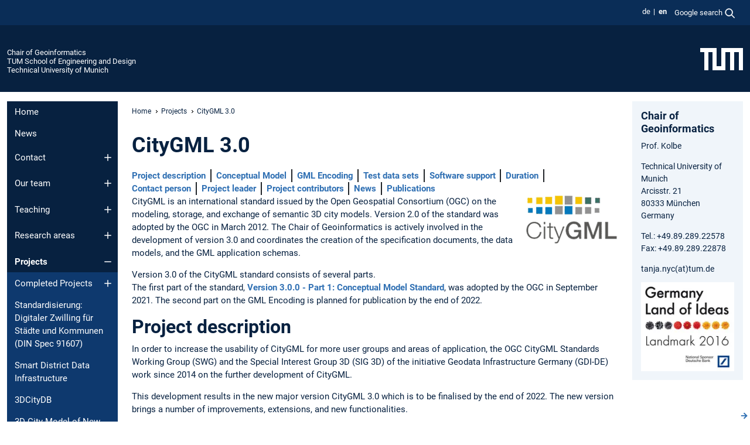

--- FILE ---
content_type: text/html; charset=utf-8
request_url: https://www.asg.ed.tum.de/en/gis/projects/citygml-30/article/chair-of-geoinformatics-to-participate-in-ogc-citygml-hackathon-in-london-11-12-june-2019-1/
body_size: 31007
content:
<!DOCTYPE html>
<html lang="en">
<head>

<meta charset="utf-8">
<!-- 
	This website is powered by TYPO3 - inspiring people to share!
	TYPO3 is a free open source Content Management Framework initially created by Kasper Skaarhoj and licensed under GNU/GPL.
	TYPO3 is copyright 1998-2025 of Kasper Skaarhoj. Extensions are copyright of their respective owners.
	Information and contribution at https://typo3.org/
-->



<title>Chair of Geoinformatics to participate in OGC CityGML Hackathon in London, 11-12 June, 2019 - Chair of Geoinformatics</title>
<meta name="generator" content="TYPO3 CMS">
<meta name="viewport" content="width=device-width, initial-scale=1">
<meta property="og:title" content="Chair of Geoinformatics to participate in OGC CityGML Hackathon in London, 11-12 June, 2019">
<meta property="og:type" content="article">
<meta property="og:url" content="https://www.asg.ed.tum.de/en/gis/projects/citygml-30/article/chair-of-geoinformatics-to-participate-in-ogc-citygml-hackathon-in-london-11-12-june-2019-1/">
<meta property="og:image" content="https://www.asg.ed.tum.de/fileadmin/_processed_/3/1/csm_citygml3berlinmoabit_e521dc85b9.jpg">
<meta property="og:image:width" content="1200">
<meta property="og:image:height" content="879">
<meta name="twitter:card" content="summary_large_image">
<meta name="twitter:title" content="CityGML 3.0">


<link rel="stylesheet" href="/typo3temp/assets/compressed/7015c8c4ac5ff815b57530b221005fc6-3f5c204ff80eef2c687865879d1f2b8f.css.gz?1765371216" media="all" nonce="Mp10Kayu0VSUW7SJVnYoNyXEfeEj-vu_AxDRTEXF7pw97LISSyVBLQ">
<link rel="stylesheet" href="/typo3temp/assets/compressed/tum-icons.min-e9202d01c0d93fb88d49048cc725dc8e.css.gz?1765371216" media="all" nonce="Mp10Kayu0VSUW7SJVnYoNyXEfeEj-vu_AxDRTEXF7pw97LISSyVBLQ">
<link href="/_frontend/bundled/assets/main-Dq5KYXRd.css?1765369644" rel="stylesheet" nonce="Mp10Kayu0VSUW7SJVnYoNyXEfeEj-vu_AxDRTEXF7pw97LISSyVBLQ" >
<link href="/_frontend/bundled/assets/news-single-DBgTz7sE.css?1765369644" rel="stylesheet" >




<script nonce="Mp10Kayu0VSUW7SJVnYoNyXEfeEj-vu_AxDRTEXF7pw97LISSyVBLQ">let TUM = {
        hp: "/en/gis/home/",
        pid: 115,
        lid: 1,
        search: {
            box: 1,
            path: "/en/gis/suche/"
        },
        video: [],
        loadOnce: {}
    };
    
    
    document.querySelector('html').classList.remove('no-js');
    document.querySelector('html').classList.add('js');</script>
<script nonce="Mp10Kayu0VSUW7SJVnYoNyXEfeEj-vu_AxDRTEXF7pw97LISSyVBLQ">
    const m2cCookieLifetime = "7";
</script>

<link rel="icon" type="image/png" href="/_frontend/favicon/favicon-96x96.png" sizes="96x96" />
<link rel="icon" type="image/svg+xml" href="/_frontend/favicon/favicon.svg" />
<link rel="shortcut icon" href="/_frontend/favicon/favicon.ico" />
<link rel="apple-touch-icon" sizes="180x180" href="/_frontend/favicon/apple-touch-icon.png" />
<meta name="apple-mobile-web-app-title" content="TUM" />
<link rel="manifest" href="/_frontend/favicon/site.webmanifest" /><script data-ignore="1" data-cookieconsent="statistics" type="text/plain"></script>



<link rel="canonical" href="https://www.asg.ed.tum.de/en/gis/projects/citygml-30/article/chair-of-geoinformatics-to-participate-in-ogc-citygml-hackathon-in-london-11-12-june-2019-1/"/>

<link rel="alternate" hreflang="de-DE" href="https://www.asg.ed.tum.de/gis/projekte/citygml-30/article/chair-of-geoinformatics-to-participate-in-ogc-citygml-hackathon-in-london-11-12-june-2019/"/>
<link rel="alternate" hreflang="en-US" href="https://www.asg.ed.tum.de/en/gis/projects/citygml-30/article/chair-of-geoinformatics-to-participate-in-ogc-citygml-hackathon-in-london-11-12-june-2019-1/"/>
<link rel="alternate" hreflang="x-default" href="https://www.asg.ed.tum.de/gis/projekte/citygml-30/article/chair-of-geoinformatics-to-participate-in-ogc-citygml-hackathon-in-london-11-12-june-2019/"/>
</head>
<body class="" data-pid="115">










<header>
    

<div id="topbar" class="c-topbar py-1">
	<div class="container">
		<a class="c-skiplink"
           id="skipnav"
           href="#content"
           title="skip to content"
           aria-label="skip to content"
        >
			Skip to content
		</a>

        <div class="d-flex justify-content-md-end justify-content-between">

            <div class="d-flex">

                

                
                
                
                    
                        
                    
                
                    
                        
                    
                

                
                    <div class="c-languagenav">
                        
                                    <ul class="list-inline  c-languagenav__list">
                                        
                                            
                                            
                                            <li class="list-inline-item  c-languagenav__item">
                                                
                                                        
                                                                <a class="c-languagenav__link" href="/gis/projekte/citygml-30/article/chair-of-geoinformatics-to-participate-in-ogc-citygml-hackathon-in-london-11-12-june-2019/" hreflang="de-DE">
                                                                    <abbr lang="de" title="Deutsch">de</abbr>
                                                                </a>
                                                            
                                                    
                                            </li>
                                            
                                        
                                            
                                            
                                            <li class="list-inline-item  c-languagenav__item">
                                                
                                                        <strong>
                                                            <abbr lang="en" title="English">en</abbr>
                                                        </strong>
                                                    
                                            </li>
                                            
                                        
                                    </ul>
                                
                    </div>
                

                
                    
                        
                        <div class="c-global-search">
                            <button class="btn c-global-search__toggle js-search-toggle"
                                    data-testid="search-dialog-opener"
                                    type="button"
                                    aria-controls="global-search-overlay"
                                    aria-haspopup="dialog"
                            >
                                <span>Google search</span>
                                <svg width="18px" height="18px" viewBox="-2 -2 20 20">
                                    <path
                                        transform="translate(-1015.000000, -9.000000)"
                                        stroke-width="1"
                                        stroke="currentColor"
                                        fill="currentColor"
                                        d="M1015,16 C1015,19.866 1018.134,23.001 1022,23.001 C1023.753,23.001 1025.351,22.352 1026.579,21.287 L1032,26.707 L1032.707,26.001 L1027.286,20.58 C1028.351,19.352 1029,17.753 1029,16 C1029,12.134 1025.866,9 1022,9 C1018.134,9 1015,12.134 1015,16 L1015,16 Z M1016,16 C1016,12.692 1018.692,10 1022,10 C1025.308,10 1028,12.692 1028,16 C1028,19.309 1025.308,22 1022,22 C1018.692,22 1016,19.309 1016,16 L1016,16 Z"
                                    ></path>
                                </svg>
                            </button>
                            <span class="c-global-search__search">
						        <span id="cse-stub"></span>
					        </span>
                        </div>
                    
                

            </div>

            <div class="d-md-none">
                <button id="menutoggle" class="c-menu-mobile navbar-toggler" type="button" data-bs-toggle="collapse" data-bs-target="#sitenav" aria-expanded="false" title="open navigation" aria-label="open navigation">
                    <span class="navbar-toggler-icon"></span>
                    <span class="c-menu-mobile__text">Menu</span>
                </button>
            </div>

            

            <template id="global-search-popup">
                <dialog id="global-search-overlay"
                        class="c-global-search-overlay js-gsc-dialog px-5 py-4 bg-body shadow"
                        aria-labelledby="global-search-popup-title"
                        aria-describedby="global-search-popup-desc"
                >
                    <h2 id="global-search-popup-title" class="fs-1 border-0">Google Custom Search</h2>
                    <p id="global-search-popup-desc">
                        We use Google for our search. By clicking on „enable search“ you enable the search box and accept our terms of use.
                    </p>
                    <p>
                        <a href="/en/gis/datenschutz/#GoogleCustomSearch" title="Privacy">
                            Information on the use of Google Search
                        </a>
                    </p>
                    <form method="dialog">
                        <button class="btn btn-primary c-global-search__button c-global-search__accept js-search-activate js-search-close"
                                type="button"
                        >
                            enable search
                        </button>
                        <button class="btn-close position-absolute top-0 end-0 p-2 js-search-close"
                                type="button"
                                aria-label="close popup"
                        >
                        </button>
                    </form>
                </dialog>
            </template>

        </div>

	</div>
</div>

    


<div class="c-siteorg ">
    <div class="container c-siteorg__grid">
        
        <div class="nav clearfix">
            <ul class="c-siteorg__list">
                
                    <li class="l_this">
                        <a href="/en/gis/home/" title="Home Chair of Geoinformatics">
                            Chair of Geoinformatics
                        </a>
                    </li>
                

                
                        
                        
                    
                
                    <li class="l_parent">
                        <a href="https://www.ed.tum.de/" title="Home TUM School of Engineering and Design">
                            TUM School of Engineering and Design
                        </a>
                    </li>
                

                
                    <li class="l_top">
                        <a href="https://www.tum.de/en/" title="Home Technical University of Munich">
                            Technical University of Munich
                        </a>
                    </li>
                
            </ul>
        </div>
        <div>
            <a href="https://www.tum.de/en/" title="Home www.tum.de">
                <img src="/_assets/32ebf5255105e66824f82cb2d7e14490/Icons/Org/tum-logo.png?neu" alt="Technical University of Munich" />
            </a>
        </div>
    </div>
</div>


</header>

    <main id="page-body">
        <div class="container  c-content-area">

            <div class="row">

                <div class="col-md-3 col-xl-2  c-content-area__sitenav">
                    

<div class="c-sitenav navbar navbar-expand-md">
    <div id="sitenav" class="collapse navbar-collapse">
        <nav class="sitemenu c-sitenav__wrapper" aria-label="main navigation">
            
                <ul id="menuMain"
                    class="accordion c-sitenav__menu"
                >
                    
                        <li class="">

                            
                                    <a href="/en/gis/home/" target="_self" title="Home">
                                        Home
                                    </a>
                                
                            

                        </li>
                    
                        <li class="">

                            
                                    <a href="/en/gis/news/" target="_self" title="News">
                                        News
                                    </a>
                                
                            

                        </li>
                    
                        <li class="accordion-item  c-sitenav__item">

                            
                                    <a href="/en/gis/contact/" target="_self" title="Contact" class="accordion-header">
                                        Contact
                                    </a>
                                
                            
                                <button class="accordion-button collapsed c-sitenav__button"
                                        type="button"
                                        data-bs-toggle="collapse"
                                        data-bs-target="#menuMain2"
                                        aria-label="Open submenu of Contact"
                                        aria-expanded="false"
                                        aria-controls="menuMain2"
                                ></button>
                                <div id="menuMain2"
                                     class="accordion-collapse collapse c-sitenav__accordion"
                                >
                                    <div class="accordion-body c-sitenav__body">
                                        
    <ul id="menuMainl1-e2"
        class="accordion c-sitenav__menu-children"
    >
        
            

            <li class="accordion-item c-sitenav__item-children">
                
                        <a href="/en/gis/contact/how-to-find-us/" target="_self" title="How to find us">
                            How to find us
                        </a>
                    
                
            </li>
        
    </ul>

                                    </div>
                                </div>
                            

                        </li>
                    
                        <li class="accordion-item  c-sitenav__item">

                            
                                    <a href="/en/gis/our-team/staff/" target="_self" title="Our team" class="accordion-header">
                                        Our team
                                    </a>
                                
                            
                                <button class="accordion-button collapsed c-sitenav__button"
                                        type="button"
                                        data-bs-toggle="collapse"
                                        data-bs-target="#menuMain3"
                                        aria-label="Open submenu of Our team"
                                        aria-expanded="false"
                                        aria-controls="menuMain3"
                                ></button>
                                <div id="menuMain3"
                                     class="accordion-collapse collapse c-sitenav__accordion"
                                >
                                    <div class="accordion-body c-sitenav__body">
                                        
    <ul id="menuMainl1-e3"
        class="accordion c-sitenav__menu-children"
    >
        
            

            <li class="accordion-item c-sitenav__item-children">
                
                        <a href="/en/gis/our-team/staff/" target="_self" title="Staff" class="accordion-header c-sitenav__header">
                            Staff
                        </a>
                    
                
                    <button class="accordion-button collapsed c-sitenav__button"
                            type="button"
                            data-bs-toggle="collapse"
                            data-bs-target="#l1-e3-l2-e0"
                            aria-label="Open submenu of Staff"
                            aria-expanded="false"
                            aria-controls="l1-e3-l2-e0"
                    >
                    </button>
                    <div id="l1-e3-l2-e0"
                         class="accordion-collapse collapse c-sitenav__accordion"
                    >
                        <div class="accordion-body c-sitenav__body">
                            
    <ul id="menuMainl1-e3-l2-e0"
        class=" c-sitenav__menu-children"
    >
        
            

            <li class="accordion-item c-sitenav__item-children">
                
                        <a href="/en/gis/our-team/staff/prof-thomas-h-kolbe/" target="_self" title="Prof. Thomas H. Kolbe">
                            Prof. Thomas H. Kolbe
                        </a>
                    
                
            </li>
        
            

            <li class="accordion-item c-sitenav__item-children">
                
                        <a href="/en/gis/our-team/staff/roland-dietrich/" target="_self" title="Roland Dietrich">
                            Roland Dietrich
                        </a>
                    
                
            </li>
        
            

            <li class="accordion-item c-sitenav__item-children">
                
                        <a href="/en/gis/our-team/staff/dr-andreas-donaubauer/" target="_self" title="Dr. Andreas Donaubauer">
                            Dr. Andreas Donaubauer
                        </a>
                    
                
            </li>
        
            

            <li class="accordion-item c-sitenav__item-children">
                
                        <a href="/en/gis/our-team/staff/thomas-froech/" target="_self" title="Thomas Fröch">
                            Thomas Fröch
                        </a>
                    
                
            </li>
        
            

            <li class="accordion-item c-sitenav__item-children">
                
                        <a href="/en/gis/our-team/staff/joseph-gitahi/" target="_self" title="Joseph Gitahi">
                            Joseph Gitahi
                        </a>
                    
                
            </li>
        
            

            <li class="accordion-item c-sitenav__item-children">
                
                        <a href="/en/gis/our-team/staff/medhini-heeramaglore/" target="_self" title="Medhini Heeramaglore">
                            Medhini Heeramaglore
                        </a>
                    
                
            </li>
        
            

            <li class="accordion-item c-sitenav__item-children">
                
                        <a href="/en/gis/our-team/staff/dr-ihab-hijazi/" target="_self" title="Dr. Ihab Hijazi">
                            Dr. Ihab Hijazi
                        </a>
                    
                
            </li>
        
            

            <li class="accordion-item c-sitenav__item-children">
                
                        <a href="/en/gis/our-team/staff/khaoula-kanna/" target="_self" title="Khaoula Kanna">
                            Khaoula Kanna
                        </a>
                    
                
            </li>
        
            

            <li class="accordion-item c-sitenav__item-children">
                
                        <a href="/en/gis/our-team/staff/murat-kendir/" target="_self" title="Murat Kendir">
                            Murat Kendir
                        </a>
                    
                
            </li>
        
            

            <li class="accordion-item c-sitenav__item-children">
                
                        <a href="/en/gis/our-team/staff/marija-knezevic/" target="_self" title="Marija Knezevic">
                            Marija Knezevic
                        </a>
                    
                
            </li>
        
            

            <li class="accordion-item c-sitenav__item-children">
                
                        <a href="/en/gis/our-team/staff/tanja-nyc/" target="_self" title="Tanja Nyc">
                            Tanja Nyc
                        </a>
                    
                
            </li>
        
            

            <li class="accordion-item c-sitenav__item-children">
                
                        <a href="/en/gis/our-team/staff/felix-olbrich/" target="_self" title="Felix Olbrich">
                            Felix Olbrich
                        </a>
                    
                
            </li>
        
            

            <li class="accordion-item c-sitenav__item-children">
                
                        <a href="/en/gis/our-team/staff/benedikt-schwab/" target="_self" title="Benedikt Schwab">
                            Benedikt Schwab
                        </a>
                    
                
            </li>
        
    </ul>

                        </div>
                    </div>
            
            </li>
        
            

            <li class="accordion-item c-sitenav__item-children">
                
                        <a href="/en/gis/our-team/former-staff/" target="_self" title="Former staff" class="accordion-header c-sitenav__header">
                            Former staff
                        </a>
                    
                
                    <button class="accordion-button collapsed c-sitenav__button"
                            type="button"
                            data-bs-toggle="collapse"
                            data-bs-target="#l1-e3-l2-e1"
                            aria-label="Open submenu of Former staff"
                            aria-expanded="false"
                            aria-controls="l1-e3-l2-e1"
                    >
                    </button>
                    <div id="l1-e3-l2-e1"
                         class="accordion-collapse collapse c-sitenav__accordion"
                    >
                        <div class="accordion-body c-sitenav__body">
                            
    <ul id="menuMainl1-e3-l2-e1"
        class=" c-sitenav__menu-children"
    >
        
            

            <li class="accordion-item c-sitenav__item-children">
                
                        <a href="/en/gis/our-team/former-staff/prof-matthaeus-schilcher/" target="_self" title="Prof. Matthäus Schilcher">
                            Prof. Matthäus Schilcher
                        </a>
                    
                
            </li>
        
            

            <li class="accordion-item c-sitenav__item-children">
                
                        <a href="/en/gis/our-team/former-staff/son-h-nguyen/" target="_self" title="Dr. Son H. Nguyen">
                            Dr. Son H. Nguyen
                        </a>
                    
                
            </li>
        
            

            <li class="accordion-item c-sitenav__item-children">
                
                        <a href="/en/gis/our-team/former-staff/dr-christof-beil/" target="_self" title="Dr. Christof Beil">
                            Dr. Christof Beil
                        </a>
                    
                
            </li>
        
            

            <li class="accordion-item c-sitenav__item-children">
                
                        <a href="/en/gis/our-team/former-staff/bruno-willenborg/" target="_self" title="Bruno Willenborg">
                            Bruno Willenborg
                        </a>
                    
                
            </li>
        
            

            <li class="accordion-item c-sitenav__item-children">
                
                        <a href="/en/gis/our-team/former-staff/dr-tatjana-kutzner/" target="_self" title="Dr. Tatjana Kutzner">
                            Dr. Tatjana Kutzner
                        </a>
                    
                
            </li>
        
            

            <li class="accordion-item c-sitenav__item-children">
                
                        <a href="/en/gis/our-team/former-staff/kanishk-chaturvedi/" target="_self" title="Kanishk Chaturvedi">
                            Kanishk Chaturvedi
                        </a>
                    
                
            </li>
        
            

            <li class="accordion-item c-sitenav__item-children">
                
                        <a href="/en/gis/our-team/former-staff/wolfgang-deigele/" target="_self" title="Wolfgang Deigele">
                            Wolfgang Deigele
                        </a>
                    
                
            </li>
        
            

            <li class="accordion-item c-sitenav__item-children">
                
                        <a href="/en/gis/our-team/former-staff/mostafa-elfouly/" target="_self" title="Mostafa ElFouly">
                            Mostafa ElFouly
                        </a>
                    
                
            </li>
        
            

            <li class="accordion-item c-sitenav__item-children">
                
                        <a href="/en/gis/our-team/former-staff/robert-kaden/" target="_self" title="Robert Kaden">
                            Robert Kaden
                        </a>
                    
                
            </li>
        
            

            <li class="accordion-item c-sitenav__item-children">
                
                        <a href="/en/gis/our-team/former-staff/dr-aftab-khan/" target="_self" title="Dr. Aftab Khan">
                            Dr. Aftab Khan
                        </a>
                    
                
            </li>
        
            

            <li class="accordion-item c-sitenav__item-children">
                
                        <a href="/en/gis/our-team/former-staff/dr-ing-thomas-machl/" target="_self" title="Dr.-Ing. Thomas Machl">
                            Dr.-Ing. Thomas Machl
                        </a>
                    
                
            </li>
        
            

            <li class="accordion-item c-sitenav__item-children">
                
                        <a href="/en/gis/our-team/former-staff/caroline-marx/" target="_self" title="Caroline Marx">
                            Caroline Marx
                        </a>
                    
                
            </li>
        
            

            <li class="accordion-item c-sitenav__item-children">
                
                        <a href="/en/gis/our-team/former-staff/mandana-moshrefzadeh/" target="_self" title="Mandana Moshrefzadeh">
                            Mandana Moshrefzadeh
                        </a>
                    
                
            </li>
        
            

            <li class="accordion-item c-sitenav__item-children">
                
                        <a href="/en/gis/our-team/former-staff/maximilian-sindram/" target="_self" title="Maximilian Sindram">
                            Maximilian Sindram
                        </a>
                    
                
            </li>
        
            

            <li class="accordion-item c-sitenav__item-children">
                
                        <a href="/en/gis/our-team/former-staff/horst-steuer/" target="_self" title="Horst Steuer">
                            Horst Steuer
                        </a>
                    
                
            </li>
        
            

            <li class="accordion-item c-sitenav__item-children">
                
                        <a href="/en/gis/our-team/former-staff/dr-ing-zhihang-yao/" target="_self" title="Dr.-Ing. Zhihang Yao">
                            Dr.-Ing. Zhihang Yao
                        </a>
                    
                
            </li>
        
            

            <li class="accordion-item c-sitenav__item-children">
                
                        <a href="/en/gis/our-team/former-staff/wolfgang-zahn/" target="_self" title="Wolfgang Zahn">
                            Wolfgang Zahn
                        </a>
                    
                
            </li>
        
    </ul>

                        </div>
                    </div>
            
            </li>
        
    </ul>

                                    </div>
                                </div>
                            

                        </li>
                    
                        <li class="accordion-item  c-sitenav__item">

                            
                                    <a href="/en/gis/teaching/courses/ws-2025-26/" target="_self" title="Teaching" class="accordion-header">
                                        Teaching
                                    </a>
                                
                            
                                <button class="accordion-button collapsed c-sitenav__button"
                                        type="button"
                                        data-bs-toggle="collapse"
                                        data-bs-target="#menuMain4"
                                        aria-label="Open submenu of Teaching"
                                        aria-expanded="false"
                                        aria-controls="menuMain4"
                                ></button>
                                <div id="menuMain4"
                                     class="accordion-collapse collapse c-sitenav__accordion"
                                >
                                    <div class="accordion-body c-sitenav__body">
                                        
    <ul id="menuMainl1-e4"
        class="accordion c-sitenav__menu-children"
    >
        
            

            <li class="accordion-item c-sitenav__item-children">
                
                        <a href="/en/gis/teaching/students-theses-topics/" target="_self" title="Student&#039;s Theses Topics">
                            Student's Theses Topics
                        </a>
                    
                
            </li>
        
            

            <li class="accordion-item c-sitenav__item-children">
                
                        <a href="/en/gis/teaching/courses/ws-2025-26/" target="_self" title="Courses" class="accordion-header c-sitenav__header">
                            Courses
                        </a>
                    
                
                    <button class="accordion-button collapsed c-sitenav__button"
                            type="button"
                            data-bs-toggle="collapse"
                            data-bs-target="#l1-e4-l2-e1"
                            aria-label="Open submenu of Courses"
                            aria-expanded="false"
                            aria-controls="l1-e4-l2-e1"
                    >
                    </button>
                    <div id="l1-e4-l2-e1"
                         class="accordion-collapse collapse c-sitenav__accordion"
                    >
                        <div class="accordion-body c-sitenav__body">
                            
    <ul id="menuMainl1-e4-l2-e1"
        class=" c-sitenav__menu-children"
    >
        
            

            <li class="accordion-item c-sitenav__item-children">
                
                        <a href="/en/gis/teaching/courses/ws-2025-26/" target="_self" title="WS 2025/26" class="accordion-header c-sitenav__header">
                            WS 2025/26
                        </a>
                    
                
                    <button class="accordion-button collapsed c-sitenav__button"
                            type="button"
                            data-bs-toggle="collapse"
                            data-bs-target="#l1-e4-l2-e1-l3-e0"
                            aria-label="Open submenu of WS 2025/26"
                            aria-expanded="false"
                            aria-controls="l1-e4-l2-e1-l3-e0"
                    >
                    </button>
                    <div id="l1-e4-l2-e1-l3-e0"
                         class="accordion-collapse collapse c-sitenav__accordion"
                    >
                        <div class="accordion-body c-sitenav__body">
                            
    <ul id="menuMainl1-e4-l2-e1-l3-e0"
        class=" c-sitenav__menu-children"
    >
        
            

            <li class="accordion-item c-sitenav__item-children">
                
                        <a href="/en/gis/teaching/courses/ws-2025-26/advanced-gis-for-environmental-engineering/" target="_self" title="Advanced GIS for Environmental Engineering">
                            Advanced GIS for Environmental Engineering
                        </a>
                    
                
            </li>
        
            

            <li class="accordion-item c-sitenav__item-children">
                
                        <a href="/en/gis/teaching/courses/ws-2025-26/applied-geoinformatics-2/" target="_self" title="Applied Geoinformatics 2">
                            Applied Geoinformatics 2
                        </a>
                    
                
            </li>
        
            

            <li class="accordion-item c-sitenav__item-children">
                
                        <a href="/en/gis/teaching/courses/ws-2025-26/selected-gis-projects/" target="_self" title="Selected GIS-Projects">
                            Selected GIS-Projects
                        </a>
                    
                
            </li>
        
            

            <li class="accordion-item c-sitenav__item-children">
                
                        <a href="/en/gis/teaching/courses/ws-2025-26/introduction-to-computer-science-for-engineers-1/" target="_self" title="Introduction to Computer Science for Engineers 1">
                            Introduction to Computer Science for Engineers 1
                        </a>
                    
                
            </li>
        
            

            <li class="accordion-item c-sitenav__item-children">
                
                        <a href="/en/gis/teaching/courses/ws-2025-26/geospatial-databases/" target="_self" title="Geospatial Databases">
                            Geospatial Databases
                        </a>
                    
                
            </li>
        
            

            <li class="accordion-item c-sitenav__item-children">
                
                        <a href="/en/gis/teaching/courses/ws-2025-26/geospatial-information-science/" target="_self" title="Geospatial Information Science">
                            Geospatial Information Science
                        </a>
                    
                
            </li>
        
            

            <li class="accordion-item c-sitenav__item-children">
                
                        <a href="/en/gis/teaching/courses/ws-2025-26/fundamentals-of-spatial-data-management/" target="_self" title="Fundamentals of Spatial Data Management">
                            Fundamentals of Spatial Data Management
                        </a>
                    
                
            </li>
        
            

            <li class="accordion-item c-sitenav__item-children">
                
                        <a href="/en/gis/teaching/courses/ws-2025-26/itbe-fusion-lab/" target="_self" title="ITBE Fusion Lab">
                            ITBE Fusion Lab
                        </a>
                    
                
            </li>
        
            

            <li class="accordion-item c-sitenav__item-children">
                
                        <a href="/en/gis/teaching/courses/ws-2025-26/distributed-geographic-information-systems-and-cloud-computing/" target="_self" title="Distributed Geographic Information Systems and Cloud Computing">
                            Distributed Geographic Information Systems and Cloud Computing
                        </a>
                    
                
            </li>
        
            

            <li class="accordion-item c-sitenav__item-children">
                
                        <a href="/en/gis/teaching/courses/ws-2025-26/geographic-information-systems-1-campus-weihenstephan/" target="_self" title="Geographic Information Systems 1 (Campus Weihenstephan)">
                            Geographic Information Systems 1 (Campus Weihenstephan)
                        </a>
                    
                
            </li>
        
    </ul>

                        </div>
                    </div>
            
            </li>
        
            

            <li class="accordion-item c-sitenav__item-children">
                
                        <a href="/en/gis/teaching/courses/ss-2025/" target="_self" title="SS 2025" class="accordion-header c-sitenav__header">
                            SS 2025
                        </a>
                    
                
                    <button class="accordion-button collapsed c-sitenav__button"
                            type="button"
                            data-bs-toggle="collapse"
                            data-bs-target="#l1-e4-l2-e1-l3-e1"
                            aria-label="Open submenu of SS 2025"
                            aria-expanded="false"
                            aria-controls="l1-e4-l2-e1-l3-e1"
                    >
                    </button>
                    <div id="l1-e4-l2-e1-l3-e1"
                         class="accordion-collapse collapse c-sitenav__accordion"
                    >
                        <div class="accordion-body c-sitenav__body">
                            
    <ul id="menuMainl1-e4-l2-e1-l3-e1"
        class=" c-sitenav__menu-children"
    >
        
            

            <li class="accordion-item c-sitenav__item-children">
                
                        <a href="/en/gis/studium-lehre/lehrveranstaltungen/ss-2025/building-information-modelling-and-gis-interoperability-cafm/" target="_self" title="Building Information Modelling and GIS interoperability / CAFM">
                            Building Information Modelling and GIS interoperability / CAFM
                        </a>
                    
                
            </li>
        
            

            <li class="accordion-item c-sitenav__item-children">
                
                        <a href="/en/gis/studium-lehre/lehrveranstaltungen/ss-2025/foundations-of-spatial-data-infrastructures/" target="_self" title="Foundations of Spatial Data Infrastructures">
                            Foundations of Spatial Data Infrastructures
                        </a>
                    
                
            </li>
        
            

            <li class="accordion-item c-sitenav__item-children">
                
                        <a href="/en/gis/studium-lehre/lehrveranstaltungen/ss-2025/einfuehrung-in-die-informatik-2/" target="_self" title="Einführung in die Informatik 2">
                            Einführung in die Informatik 2
                        </a>
                    
                
            </li>
        
            

            <li class="accordion-item c-sitenav__item-children">
                
                        <a href="/en/gis/studium-lehre/lehrveranstaltungen/ss-2025/geodatenharmonisierung/" target="_self" title="Geodatenharmonisierung">
                            Geodatenharmonisierung
                        </a>
                    
                
            </li>
        
            

            <li class="accordion-item c-sitenav__item-children">
                
                        <a href="/en/gis/studium-lehre/lehrveranstaltungen/ss-2025/geoinformatik/" target="_self" title="Geoinformatik">
                            Geoinformatik
                        </a>
                    
                
            </li>
        
            

            <li class="accordion-item c-sitenav__item-children">
                
                        <a href="/en/gis/studium-lehre/lehrveranstaltungen/ss-2025/geoinformatik-projektarbeit/" target="_self" title="Geoinformatik Projektarbeit">
                            Geoinformatik Projektarbeit
                        </a>
                    
                
            </li>
        
            

            <li class="accordion-item c-sitenav__item-children">
                
                        <a href="/en/gis/studium-lehre/lehrveranstaltungen/ss-2025/geosensor-networks-and-the-internet-of-things/" target="_self" title="GeoSensor Networks and the Internet of Things">
                            GeoSensor Networks and the Internet of Things
                        </a>
                    
                
            </li>
        
            

            <li class="accordion-item c-sitenav__item-children">
                
                        <a href="/en/gis/studium-lehre/lehrveranstaltungen/ss-2025/spatial-and-semantic-modelling-of-the-environment-applied-geoinformatics-1/" target="_self" title="Spatial and Semantic Modelling of the Environment / Applied Geoinformatics -1">
                            Spatial and Semantic Modelling of the Environment / Applied Geoinformatics -1
                        </a>
                    
                
            </li>
        
            

            <li class="accordion-item c-sitenav__item-children">
                
                        <a href="/en/gis/studium-lehre/lehrveranstaltungen/ss-2025/geoinformationssysteme-2-weihenstephan/" target="_self" title="Geoinformationssysteme 2 (Weihenstephan)">
                            Geoinformationssysteme 2 (Weihenstephan)
                        </a>
                    
                
            </li>
        
    </ul>

                        </div>
                    </div>
            
            </li>
        
            

            <li class="accordion-item c-sitenav__item-children">
                
                        <a href="/en/gis/teaching/courses/archive/" target="_self" title="Archive" class="accordion-header c-sitenav__header">
                            Archive
                        </a>
                    
                
                    <button class="accordion-button collapsed c-sitenav__button"
                            type="button"
                            data-bs-toggle="collapse"
                            data-bs-target="#l1-e4-l2-e1-l3-e2"
                            aria-label="Open submenu of Archive"
                            aria-expanded="false"
                            aria-controls="l1-e4-l2-e1-l3-e2"
                    >
                    </button>
                    <div id="l1-e4-l2-e1-l3-e2"
                         class="accordion-collapse collapse c-sitenav__accordion"
                    >
                        <div class="accordion-body c-sitenav__body">
                            
    <ul id="menuMainl1-e4-l2-e1-l3-e2"
        class=" c-sitenav__menu-children"
    >
        
            

            <li class="accordion-item c-sitenav__item-children">
                
                        <a href="/en/gis/teaching/courses/archive/ws-2024-25/" target="_self" title="WS 2024/25" class="accordion-header c-sitenav__header">
                            WS 2024/25
                        </a>
                    
                
                    <button class="accordion-button collapsed c-sitenav__button"
                            type="button"
                            data-bs-toggle="collapse"
                            data-bs-target="#l1-e4-l2-e1-l3-e2-l4-e0"
                            aria-label="Open submenu of WS 2024/25"
                            aria-expanded="false"
                            aria-controls="l1-e4-l2-e1-l3-e2-l4-e0"
                    >
                    </button>
                    <div id="l1-e4-l2-e1-l3-e2-l4-e0"
                         class="accordion-collapse collapse c-sitenav__accordion"
                    >
                        <div class="accordion-body c-sitenav__body">
                            
    <ul id="menuMainl1-e4-l2-e1-l3-e2-l4-e0"
        class=" c-sitenav__menu-children"
    >
        
            

            <li class="accordion-item c-sitenav__item-children">
                
                        <a href="/en/gis/teaching/courses/archive/ws-2024-25/advanced-gis-for-environmental-engineering/" target="_self" title="Advanced GIS for Environmental Engineering">
                            Advanced GIS for Environmental Engineering
                        </a>
                    
                
            </li>
        
            

            <li class="accordion-item c-sitenav__item-children">
                
                        <a href="/en/gis/teaching/courses/archive/ws-2024-25/applied-geoinformatics-2/" target="_self" title="Applied Geoinformatics 2">
                            Applied Geoinformatics 2
                        </a>
                    
                
            </li>
        
            

            <li class="accordion-item c-sitenav__item-children">
                
                        <a href="/en/gis/teaching/courses/archive/ws-2024-25/selected-gis-projects/" target="_self" title="Selected GIS-Projects">
                            Selected GIS-Projects
                        </a>
                    
                
            </li>
        
            

            <li class="accordion-item c-sitenav__item-children">
                
                        <a href="/en/gis/teaching/courses/archive/ws-2024-25/introduction-to-computer-science-for-engineers-1/" target="_self" title="Introduction to Computer Science for Engineers 1">
                            Introduction to Computer Science for Engineers 1
                        </a>
                    
                
            </li>
        
            

            <li class="accordion-item c-sitenav__item-children">
                
                        <a href="/en/gis/teaching/courses/archive/ws-2024-25/geospatial-databases/" target="_self" title="Geospatial Databases">
                            Geospatial Databases
                        </a>
                    
                
            </li>
        
            

            <li class="accordion-item c-sitenav__item-children">
                
                        <a href="/en/gis/teaching/courses/archive/ws-2024-25/geospatial-information-science/" target="_self" title="Geospatial Information Science">
                            Geospatial Information Science
                        </a>
                    
                
            </li>
        
            

            <li class="accordion-item c-sitenav__item-children">
                
                        <a href="/en/gis/teaching/courses/archive/ws-2024-25/fundamentals-of-spatial-data-management/" target="_self" title="Fundamentals of Spatial Data Management">
                            Fundamentals of Spatial Data Management
                        </a>
                    
                
            </li>
        
            

            <li class="accordion-item c-sitenav__item-children">
                
                        <a href="/en/gis/teaching/courses/archive/ws-2024-25/itbe-fusion-lab/" target="_self" title="ITBE Fusion Lab">
                            ITBE Fusion Lab
                        </a>
                    
                
            </li>
        
            

            <li class="accordion-item c-sitenav__item-children">
                
                        <a href="/en/gis/teaching/courses/archive/ws-2024-25/distributed-geographic-information-systems-and-cloud-computing/" target="_self" title="Distributed Geographic Information Systems and Cloud Computing">
                            Distributed Geographic Information Systems and Cloud Computing
                        </a>
                    
                
            </li>
        
            

            <li class="accordion-item c-sitenav__item-children">
                
                        <a href="/en/gis/teaching/courses/archive/ws-2024-25/geographic-information-systems-1-campus-weihenstephan/" target="_self" title="Geographic Information Systems 1 (Campus Weihenstephan)">
                            Geographic Information Systems 1 (Campus Weihenstephan)
                        </a>
                    
                
            </li>
        
    </ul>

                        </div>
                    </div>
            
            </li>
        
            

            <li class="accordion-item c-sitenav__item-children">
                
                        <a href="/en/gis/teaching/courses/archive/ss-2024/" target="_self" title="SS 2024" class="accordion-header c-sitenav__header">
                            SS 2024
                        </a>
                    
                
                    <button class="accordion-button collapsed c-sitenav__button"
                            type="button"
                            data-bs-toggle="collapse"
                            data-bs-target="#l1-e4-l2-e1-l3-e2-l4-e1"
                            aria-label="Open submenu of SS 2024"
                            aria-expanded="false"
                            aria-controls="l1-e4-l2-e1-l3-e2-l4-e1"
                    >
                    </button>
                    <div id="l1-e4-l2-e1-l3-e2-l4-e1"
                         class="accordion-collapse collapse c-sitenav__accordion"
                    >
                        <div class="accordion-body c-sitenav__body">
                            
    <ul id="menuMainl1-e4-l2-e1-l3-e2-l4-e1"
        class=" c-sitenav__menu-children"
    >
        
            

            <li class="accordion-item c-sitenav__item-children">
                
                        <a href="/en/gis/teaching/courses/archive/ss-2024/applied-geoinformatics-1/" target="_self" title="Applied Geoinformatics 1">
                            Applied Geoinformatics 1
                        </a>
                    
                
            </li>
        
            

            <li class="accordion-item c-sitenav__item-children">
                
                        <a href="/en/gis/teaching/courses/archive/ss-2024/buidling-information-modeling-and-gis-interoperability/" target="_self" title="Buidling Information Modeling and GIS Interoperability">
                            Buidling Information Modeling and GIS Interoperability
                        </a>
                    
                
            </li>
        
            

            <li class="accordion-item c-sitenav__item-children">
                
                        <a href="/en/gis/teaching/courses/archive/ss-2024/cafm-computer-aided-facility-management-and-gis/" target="_self" title="CAFM - Computer Aided Facility Management and GIS">
                            CAFM - Computer Aided Facility Management and GIS
                        </a>
                    
                
            </li>
        
            

            <li class="accordion-item c-sitenav__item-children">
                
                        <a href="/en/gis/teaching/courses/archive/ss-2024/introduction-to-computer-science-2/" target="_self" title="Introduction to Computer Science 2">
                            Introduction to Computer Science 2
                        </a>
                    
                
            </li>
        
            

            <li class="accordion-item c-sitenav__item-children">
                
                        <a href="/en/gis/teaching/courses/archive/ss-2024/foundations-of-spatial-data-infrastructures/" target="_self" title="Foundations of Spatial Data Infrastructures">
                            Foundations of Spatial Data Infrastructures
                        </a>
                    
                
            </li>
        
            

            <li class="accordion-item c-sitenav__item-children">
                
                        <a href="/en/gis/teaching/courses/archive/ss-2024/harmonisation-of-geospatial-data/" target="_self" title="Harmonisation of Geospatial Data">
                            Harmonisation of Geospatial Data
                        </a>
                    
                
            </li>
        
            

            <li class="accordion-item c-sitenav__item-children">
                
                        <a href="/en/gis/teaching/courses/archive/ss-2024/geoinformatics/" target="_self" title="Geoinformatics">
                            Geoinformatics
                        </a>
                    
                
            </li>
        
            

            <li class="accordion-item c-sitenav__item-children">
                
                        <a href="/en/gis/teaching/courses/archive/ss-2024/project-work-in-geoinformatics/" target="_self" title="Project Work in Geoinformatics">
                            Project Work in Geoinformatics
                        </a>
                    
                
            </li>
        
            

            <li class="accordion-item c-sitenav__item-children">
                
                        <a href="/en/gis/teaching/courses/archive/ss-2024/geographic-information-systems-2/" target="_self" title="Geographic Information Systems 2">
                            Geographic Information Systems 2
                        </a>
                    
                
            </li>
        
            

            <li class="accordion-item c-sitenav__item-children">
                
                        <a href="/en/gis/teaching/courses/archive/ss-2024/geo-sensor-networks-and-the-internet-of-things/" target="_self" title="Geo Sensor Networks and the Internet of Things">
                            Geo Sensor Networks and the Internet of Things
                        </a>
                    
                
            </li>
        
            

            <li class="accordion-item c-sitenav__item-children">
                
                        <a href="/en/gis/teaching/courses/archive/ss-2024/gis-tutor-office-hours/" target="_self" title="GIS Tutor Office Hours">
                            GIS Tutor Office Hours
                        </a>
                    
                
            </li>
        
            

            <li class="accordion-item c-sitenav__item-children">
                
                        <a href="/en/gis/teaching/courses/archive/ss-2024/masters-seminar-geoinformatics/" target="_self" title="Master&#039;s Seminar Geoinformatics">
                            Master's Seminar Geoinformatics
                        </a>
                    
                
            </li>
        
            

            <li class="accordion-item c-sitenav__item-children">
                
                        <a href="/en/gis/teaching/courses/archive/ss-2024/spatial-and-semantic-modeling-of-the-environment/" target="_self" title="Spatial and Semantic Modeling of the Environment">
                            Spatial and Semantic Modeling of the Environment
                        </a>
                    
                
            </li>
        
    </ul>

                        </div>
                    </div>
            
            </li>
        
            

            <li class="accordion-item c-sitenav__item-children">
                
                        <a href="/en/gis/teaching/courses/archive/ws-2023-24/" target="_self" title="WS 2023/24" class="accordion-header c-sitenav__header">
                            WS 2023/24
                        </a>
                    
                
                    <button class="accordion-button collapsed c-sitenav__button"
                            type="button"
                            data-bs-toggle="collapse"
                            data-bs-target="#l1-e4-l2-e1-l3-e2-l4-e2"
                            aria-label="Open submenu of WS 2023/24"
                            aria-expanded="false"
                            aria-controls="l1-e4-l2-e1-l3-e2-l4-e2"
                    >
                    </button>
                    <div id="l1-e4-l2-e1-l3-e2-l4-e2"
                         class="accordion-collapse collapse c-sitenav__accordion"
                    >
                        <div class="accordion-body c-sitenav__body">
                            
    <ul id="menuMainl1-e4-l2-e1-l3-e2-l4-e2"
        class=" c-sitenav__menu-children"
    >
        
            

            <li class="accordion-item c-sitenav__item-children">
                
                        <a href="/en/gis/teaching/courses/archive/ws-2023-24/advanced-gis-for-environmental-engineering/" target="_self" title="Advanced GIS for Environmental Engineering">
                            Advanced GIS for Environmental Engineering
                        </a>
                    
                
            </li>
        
            

            <li class="accordion-item c-sitenav__item-children">
                
                        <a href="/en/gis/teaching/courses/archive/ws-2023-24/applied-geoinformatics-2/" target="_self" title="Applied Geoinformatics 2">
                            Applied Geoinformatics 2
                        </a>
                    
                
            </li>
        
            

            <li class="accordion-item c-sitenav__item-children">
                
                        <a href="/en/gis/teaching/courses/archive/ws-2023-24/selected-gis-projects/" target="_self" title="Selected GIS-Projects">
                            Selected GIS-Projects
                        </a>
                    
                
            </li>
        
            

            <li class="accordion-item c-sitenav__item-children">
                
                        <a href="/en/gis/teaching/courses/archive/ws-2023-24/introduction-to-computer-science-for-engineers-1/" target="_self" title="Introduction to Computer Science for Engineers 1">
                            Introduction to Computer Science for Engineers 1
                        </a>
                    
                
            </li>
        
            

            <li class="accordion-item c-sitenav__item-children">
                
                        <a href="/en/gis/teaching/courses/archive/ws-2023-24/introduction-to-computer-science-for-engineers-1-exercises/" target="_self" title="Introduction to Computer Science for Engineers 1 (Exercises)">
                            Introduction to Computer Science for Engineers 1 (Exercises)
                        </a>
                    
                
            </li>
        
            

            <li class="accordion-item c-sitenav__item-children">
                
                        <a href="/en/gis/teaching/courses/archive/ws-2023-24/geo-web-services/" target="_self" title="Geo Web Services">
                            Geo Web Services
                        </a>
                    
                
            </li>
        
            

            <li class="accordion-item c-sitenav__item-children">
                
                        <a href="/en/gis/teaching/courses/archive/ws-2023-24/spatial-databases/" target="_self" title="Spatial Databases">
                            Spatial Databases
                        </a>
                    
                
            </li>
        
            

            <li class="accordion-item c-sitenav__item-children">
                
                        <a href="/en/gis/teaching/courses/archive/ws-2023-24/geospatial-information-science/" target="_self" title="Geospatial Information Science">
                            Geospatial Information Science
                        </a>
                    
                
            </li>
        
            

            <li class="accordion-item c-sitenav__item-children">
                
                        <a href="/en/gis/teaching/courses/archive/ws-2023-24/fundamentals-of-spatial-data-management/" target="_self" title="Fundamentals of Spatial Data Management">
                            Fundamentals of Spatial Data Management
                        </a>
                    
                
            </li>
        
            

            <li class="accordion-item c-sitenav__item-children">
                
                        <a href="/en/gis/teaching/courses/archive/ws-2023-24/itbe-fusion-lab/" target="_self" title="ITBE Fusion Lab">
                            ITBE Fusion Lab
                        </a>
                    
                
            </li>
        
            

            <li class="accordion-item c-sitenav__item-children">
                
                        <a href="/en/gis/teaching/courses/archive/ws-2023-24/itbe-fusion-lab-seminar/" target="_self" title="ITBE Fusion Lab Seminar">
                            ITBE Fusion Lab Seminar
                        </a>
                    
                
            </li>
        
            

            <li class="accordion-item c-sitenav__item-children">
                
                        <a href="/en/gis/teaching/courses/archive/ws-2023-24/colloquium-for-master-candidates-in-geoinformatics/" target="_self" title="Colloquium for Master Candidates in Geoinformatics">
                            Colloquium for Master Candidates in Geoinformatics
                        </a>
                    
                
            </li>
        
            

            <li class="accordion-item c-sitenav__item-children">
                
                        <a href="/en/gis/teaching/courses/archive/ws-2023-24/distributed-geographic-information-systems-and-cloud-computing/" target="_self" title="Distributed Geographic Information Systems and Cloud Computing">
                            Distributed Geographic Information Systems and Cloud Computing
                        </a>
                    
                
            </li>
        
            

            <li class="accordion-item c-sitenav__item-children">
                
                        <a href="/en/gis/teaching/courses/archive/ws-2023-24/geographic-information-systems-1-wzw/" target="_self" title="Geographic Information Systems 1 (WZW)">
                            Geographic Information Systems 1 (WZW)
                        </a>
                    
                
            </li>
        
            

            <li class="accordion-item c-sitenav__item-children">
                
                        <a href="/en/gis/teaching/courses/archive/ws-2023-24/geographic-information-systems-1-exercises-wzw/" target="_self" title="Geographic Information Systems 1 (Exercises) (WZW)">
                            Geographic Information Systems 1 (Exercises) (WZW)
                        </a>
                    
                
            </li>
        
            

            <li class="accordion-item c-sitenav__item-children">
                
                        <a href="/en/gis/teaching/courses/archive/ws-2023-24/gis-tutor-office-hours/" target="_self" title="GIS Tutor Office Hours">
                            GIS Tutor Office Hours
                        </a>
                    
                
            </li>
        
            

            <li class="accordion-item c-sitenav__item-children">
                
                        <a href="/en/gis/teaching/courses/archive/ws-2023-24/introduction-to-geodesy-and-geoinformation-lecture-series/" target="_self" title="Introduction to Geodesy and Geoinformation (Lecture Series)">
                            Introduction to Geodesy and Geoinformation (Lecture Series)
                        </a>
                    
                
            </li>
        
    </ul>

                        </div>
                    </div>
            
            </li>
        
            

            <li class="accordion-item c-sitenav__item-children">
                
                        <a href="/en/gis/teaching/courses/archive/ss-2023/" target="_self" title="SS 2023" class="accordion-header c-sitenav__header">
                            SS 2023
                        </a>
                    
                
                    <button class="accordion-button collapsed c-sitenav__button"
                            type="button"
                            data-bs-toggle="collapse"
                            data-bs-target="#l1-e4-l2-e1-l3-e2-l4-e3"
                            aria-label="Open submenu of SS 2023"
                            aria-expanded="false"
                            aria-controls="l1-e4-l2-e1-l3-e2-l4-e3"
                    >
                    </button>
                    <div id="l1-e4-l2-e1-l3-e2-l4-e3"
                         class="accordion-collapse collapse c-sitenav__accordion"
                    >
                        <div class="accordion-body c-sitenav__body">
                            
    <ul id="menuMainl1-e4-l2-e1-l3-e2-l4-e3"
        class=" c-sitenav__menu-children"
    >
        
            

            <li class="accordion-item c-sitenav__item-children">
                
                        <a href="/en/gis/teaching/courses/archive/ss-2023/applied-geoinformatics-1/" target="_self" title="Applied Geoinformatics 1">
                            Applied Geoinformatics 1
                        </a>
                    
                
            </li>
        
            

            <li class="accordion-item c-sitenav__item-children">
                
                        <a href="/en/gis/teaching/courses/archive/ss-2023/buidling-information-modeling-and-gis-interoperability/" target="_self" title="Buidling Information Modeling and GIS Interoperability">
                            Buidling Information Modeling and GIS Interoperability
                        </a>
                    
                
            </li>
        
            

            <li class="accordion-item c-sitenav__item-children">
                
                        <a href="/en/gis/teaching/courses/archive/ss-2023/cafm-computer-aided-facility-management-and-gis/" target="_self" title="CAFM - Computer Aided Facility Management and GIS">
                            CAFM - Computer Aided Facility Management and GIS
                        </a>
                    
                
            </li>
        
            

            <li class="accordion-item c-sitenav__item-children">
                
                        <a href="/en/gis/teaching/courses/archive/ss-2023/introduction-to-computer-science-2/" target="_self" title="Introduction to Computer Science 2">
                            Introduction to Computer Science 2
                        </a>
                    
                
            </li>
        
            

            <li class="accordion-item c-sitenav__item-children">
                
                        <a href="/en/gis/teaching/courses/archive/ss-2023/foundations-of-spatial-data-infrastructures/" target="_self" title="Foundations of Spatial Data Infrastructures">
                            Foundations of Spatial Data Infrastructures
                        </a>
                    
                
            </li>
        
            

            <li class="accordion-item c-sitenav__item-children">
                
                        <a href="/en/gis/teaching/courses/archive/ss-2023/harmonisation-of-geospatial-data/" target="_self" title="Harmonisation of Geospatial Data">
                            Harmonisation of Geospatial Data
                        </a>
                    
                
            </li>
        
            

            <li class="accordion-item c-sitenav__item-children">
                
                        <a href="/en/gis/teaching/courses/archive/ss-2023/geoinformatics/" target="_self" title="Geoinformatics">
                            Geoinformatics
                        </a>
                    
                
            </li>
        
            

            <li class="accordion-item c-sitenav__item-children">
                
                        <a href="/en/gis/teaching/courses/archive/ss-2023/project-work-in-geoinformatics/" target="_self" title="Project Work in Geoinformatics">
                            Project Work in Geoinformatics
                        </a>
                    
                
            </li>
        
            

            <li class="accordion-item c-sitenav__item-children">
                
                        <a href="/en/gis/teaching/courses/archive/ss-2023/geographic-information-systems-2/" target="_self" title="Geographic Information Systems 2">
                            Geographic Information Systems 2
                        </a>
                    
                
            </li>
        
            

            <li class="accordion-item c-sitenav__item-children">
                
                        <a href="/en/gis/teaching/courses/archive/ss-2023/geo-sensor-networks-and-the-internet-of-things/" target="_self" title="Geo Sensor Networks and the Internet of Things">
                            Geo Sensor Networks and the Internet of Things
                        </a>
                    
                
            </li>
        
            

            <li class="accordion-item c-sitenav__item-children">
                
                        <a href="/en/gis/teaching/courses/archive/ss-2023/gis-tutor-office-hours/" target="_self" title="GIS Tutor Office Hours">
                            GIS Tutor Office Hours
                        </a>
                    
                
            </li>
        
            

            <li class="accordion-item c-sitenav__item-children">
                
                        <a href="/en/gis/teaching/courses/archive/ss-2023/masters-seminar-geoinformatics/" target="_self" title="Master&#039;s Seminar Geoinformatics">
                            Master's Seminar Geoinformatics
                        </a>
                    
                
            </li>
        
            

            <li class="accordion-item c-sitenav__item-children">
                
                        <a href="/en/gis/teaching/courses/archive/ss-2023/spatial-and-semantic-modeling-of-the-environment/" target="_self" title="Spatial and Semantic Modeling of the Environment">
                            Spatial and Semantic Modeling of the Environment
                        </a>
                    
                
            </li>
        
            

            <li class="accordion-item c-sitenav__item-children">
                
                        <a href="/en/gis/teaching/courses/archive/ss-2023/tum-data-innovation-lab-project/" target="_self" title="TUM Data Innovation Lab Project">
                            TUM Data Innovation Lab Project
                        </a>
                    
                
            </li>
        
            

            <li class="accordion-item c-sitenav__item-children">
                
                        <a href="/en/gis/teaching/courses/archive/ss-2023/applied-geoinformatics-1-exercises/" target="_self" title="Applied Geoinformatics 1 - Exercises">
                            Applied Geoinformatics 1 - Exercises
                        </a>
                    
                
            </li>
        
            

            <li class="accordion-item c-sitenav__item-children">
                
                        <a href="/en/gis/teaching/courses/archive/ss-2023/cafm-computer-aided-facility-management-and-gis-exercises/" target="_self" title="CAFM - Computer Aided Facility Management and GIS - Exercises">
                            CAFM - Computer Aided Facility Management and GIS - Exercises
                        </a>
                    
                
            </li>
        
            

            <li class="accordion-item c-sitenav__item-children">
                
                        <a href="/en/gis/teaching/courses/archive/ss-2023/introduction-to-computer-science-2-exercises/" target="_self" title="Introduction to Computer Science 2 - Exercises">
                            Introduction to Computer Science 2 - Exercises
                        </a>
                    
                
            </li>
        
            

            <li class="accordion-item c-sitenav__item-children">
                
                        <a href="/en/gis/teaching/courses/archive/ss-2023/geoinformatics-exercises/" target="_self" title="Geoinformatics - Exercises">
                            Geoinformatics - Exercises
                        </a>
                    
                
            </li>
        
            

            <li class="accordion-item c-sitenav__item-children">
                
                        <a href="/en/gis/teaching/courses/archive/ss-2023/labs-in-geographic-information-systems-2/" target="_self" title="Labs in Geographic Information Systems 2">
                            Labs in Geographic Information Systems 2
                        </a>
                    
                
            </li>
        
    </ul>

                        </div>
                    </div>
            
            </li>
        
            

            <li class="accordion-item c-sitenav__item-children">
                
                        <a href="/en/gis/teaching/courses/archive/ws-2022-23/" target="_self" title="WS 2022/23" class="accordion-header c-sitenav__header">
                            WS 2022/23
                        </a>
                    
                
                    <button class="accordion-button collapsed c-sitenav__button"
                            type="button"
                            data-bs-toggle="collapse"
                            data-bs-target="#l1-e4-l2-e1-l3-e2-l4-e4"
                            aria-label="Open submenu of WS 2022/23"
                            aria-expanded="false"
                            aria-controls="l1-e4-l2-e1-l3-e2-l4-e4"
                    >
                    </button>
                    <div id="l1-e4-l2-e1-l3-e2-l4-e4"
                         class="accordion-collapse collapse c-sitenav__accordion"
                    >
                        <div class="accordion-body c-sitenav__body">
                            
    <ul id="menuMainl1-e4-l2-e1-l3-e2-l4-e4"
        class=" c-sitenav__menu-children"
    >
        
            

            <li class="accordion-item c-sitenav__item-children">
                
                        <a href="/en/gis/teaching/courses/archive/ws-2022-23/advanced-gis-for-environmental-engineering/" target="_self" title="Advanced GIS for Environmental Engineering">
                            Advanced GIS for Environmental Engineering
                        </a>
                    
                
            </li>
        
            

            <li class="accordion-item c-sitenav__item-children">
                
                        <a href="/en/gis/teaching/courses/archive/ws-2022-23/applied-geoinformatics-2/" target="_self" title="Applied Geoinformatics 2">
                            Applied Geoinformatics 2
                        </a>
                    
                
            </li>
        
            

            <li class="accordion-item c-sitenav__item-children">
                
                        <a href="/en/gis/teaching/courses/archive/ws-2022-23/gis-projects/" target="_self" title="GIS-Projects">
                            GIS-Projects
                        </a>
                    
                
            </li>
        
            

            <li class="accordion-item c-sitenav__item-children">
                
                        <a href="/en/gis/teaching/courses/archive/ws-2022-23/introduction-to-computer-science-for-engineers-1/" target="_self" title="Introduction to Computer Science for Engineers 1">
                            Introduction to Computer Science for Engineers 1
                        </a>
                    
                
            </li>
        
            

            <li class="accordion-item c-sitenav__item-children">
                
                        <a href="/en/gis/teaching/courses/archive/ws-2022-23/geo-web-services/" target="_self" title="Geo Web Services">
                            Geo Web Services
                        </a>
                    
                
            </li>
        
            

            <li class="accordion-item c-sitenav__item-children">
                
                        <a href="/en/gis/teaching/courses/archive/ws-2022-23/spatial-databases/" target="_self" title="Spatial Databases">
                            Spatial Databases
                        </a>
                    
                
            </li>
        
            

            <li class="accordion-item c-sitenav__item-children">
                
                        <a href="/en/gis/teaching/courses/archive/ws-2022-23/geoinformatics-1-wzw-1/" target="_self" title="Geoinformatics 1 (WZW)">
                            Geoinformatics 1 (WZW)
                        </a>
                    
                
            </li>
        
            

            <li class="accordion-item c-sitenav__item-children">
                
                        <a href="/en/gis/teaching/courses/archive/ws-2022-23/geospatial-information-science/" target="_self" title="Geospatial Information Science">
                            Geospatial Information Science
                        </a>
                    
                
            </li>
        
            

            <li class="accordion-item c-sitenav__item-children">
                
                        <a href="/en/gis/teaching/courses/archive/ws-2022-23/gis-tutor-office-hours/" target="_self" title="GIS Tutor Office Hours">
                            GIS Tutor Office Hours
                        </a>
                    
                
            </li>
        
            

            <li class="accordion-item c-sitenav__item-children">
                
                        <a href="/en/gis/teaching/courses/archive/ws-2022-23/colloquium-for-master-candidates-in-geoinformatics/" target="_self" title="Colloquium for Master Candidates in Geoinformatics">
                            Colloquium for Master Candidates in Geoinformatics
                        </a>
                    
                
            </li>
        
            

            <li class="accordion-item c-sitenav__item-children">
                
                        <a href="/en/gis/teaching/courses/archive/ws-2022-23/introduction-to-geodesy-and-geoinformation-lecture-series/" target="_self" title="Introduction to Geodesy and Geoinformation (Lecture Series)">
                            Introduction to Geodesy and Geoinformation (Lecture Series)
                        </a>
                    
                
            </li>
        
            

            <li class="accordion-item c-sitenav__item-children">
                
                        <a href="/en/gis/teaching/courses/archive/ws-2022-23/colloquium-for-master-candidates-in-geoinformatics-1/" target="_self" title="Colloquium for Master Candidates in Geoinformatics">
                            Colloquium for Master Candidates in Geoinformatics
                        </a>
                    
                
            </li>
        
            

            <li class="accordion-item c-sitenav__item-children">
                
                        <a href="/en/gis/teaching/courses/archive/ws-2022-23/labs-in-introduction-to-computer-science-for-engineers-1/" target="_self" title="Labs in Introduction to Computer Science for Engineers 1">
                            Labs in Introduction to Computer Science for Engineers 1
                        </a>
                    
                
            </li>
        
            

            <li class="accordion-item c-sitenav__item-children">
                
                        <a href="/en/gis/teaching/courses/archive/ws-2022-23/geoinformatics-1-wzw/" target="_self" title="Geoinformatics 1 (WZW)">
                            Geoinformatics 1 (WZW)
                        </a>
                    
                
            </li>
        
            

            <li class="accordion-item c-sitenav__item-children">
                
                        <a href="/en/gis/teaching/courses/archive/ws-2022-23/labs-in-introduction-to-computer-science-for-engineers-1-1/" target="_self" title="Labs in Introduction to Computer Science for Engineers 1">
                            Labs in Introduction to Computer Science for Engineers 1
                        </a>
                    
                
            </li>
        
    </ul>

                        </div>
                    </div>
            
            </li>
        
            

            <li class="accordion-item c-sitenav__item-children">
                
                        <a href="/en/gis/teaching/courses/archive/ss-2022/" target="_self" title="SS 2022" class="accordion-header c-sitenav__header">
                            SS 2022
                        </a>
                    
                
                    <button class="accordion-button collapsed c-sitenav__button"
                            type="button"
                            data-bs-toggle="collapse"
                            data-bs-target="#l1-e4-l2-e1-l3-e2-l4-e5"
                            aria-label="Open submenu of SS 2022"
                            aria-expanded="false"
                            aria-controls="l1-e4-l2-e1-l3-e2-l4-e5"
                    >
                    </button>
                    <div id="l1-e4-l2-e1-l3-e2-l4-e5"
                         class="accordion-collapse collapse c-sitenav__accordion"
                    >
                        <div class="accordion-body c-sitenav__body">
                            
    <ul id="menuMainl1-e4-l2-e1-l3-e2-l4-e5"
        class=" c-sitenav__menu-children"
    >
        
            

            <li class="accordion-item c-sitenav__item-children">
                
                        <a href="/en/gis/teaching/courses/archive/ss-2022/applied-geoinformatics-1/" target="_self" title="Applied Geoinformatics 1">
                            Applied Geoinformatics 1
                        </a>
                    
                
            </li>
        
            

            <li class="accordion-item c-sitenav__item-children">
                
                        <a href="/en/gis/teaching/courses/archive/ss-2022/cafm-facility-management-and-gis/" target="_self" title="CAFM - Facility Management and GIS">
                            CAFM - Facility Management and GIS
                        </a>
                    
                
            </li>
        
            

            <li class="accordion-item c-sitenav__item-children">
                
                        <a href="/en/gis/teaching/courses/archive/ss-2022/introduction-to-computer-science-2/" target="_self" title="Introduction to Computer Science 2">
                            Introduction to Computer Science 2
                        </a>
                    
                
            </li>
        
            

            <li class="accordion-item c-sitenav__item-children">
                
                        <a href="/en/gis/teaching/courses/archive/ss-2022/gis-for-land-management-and-land-tenure/" target="_self" title="GIS for Land Management and Land Tenure">
                            GIS for Land Management and Land Tenure
                        </a>
                    
                
            </li>
        
            

            <li class="accordion-item c-sitenav__item-children">
                
                        <a href="/en/gis/teaching/courses/archive/ss-2022/harmonisation-of-geospatial-data/" target="_self" title="Harmonisation of Geospatial Data">
                            Harmonisation of Geospatial Data
                        </a>
                    
                
            </li>
        
            

            <li class="accordion-item c-sitenav__item-children">
                
                        <a href="/en/gis/teaching/courses/archive/ss-2022/geoinformatics-1/" target="_self" title="Geoinformatics 1">
                            Geoinformatics 1
                        </a>
                    
                
            </li>
        
            

            <li class="accordion-item c-sitenav__item-children">
                
                        <a href="/en/gis/teaching/courses/archive/ss-2022/project-work-in-geoinformatics/" target="_self" title="Project Work in Geoinformatics">
                            Project Work in Geoinformatics
                        </a>
                    
                
            </li>
        
            

            <li class="accordion-item c-sitenav__item-children">
                
                        <a href="/en/gis/teaching/courses/archive/ss-2022/geo-sensor-networks-and-the-internet-of-things/" target="_self" title="Geo Sensor Networks and the Internet of Things">
                            Geo Sensor Networks and the Internet of Things
                        </a>
                    
                
            </li>
        
            

            <li class="accordion-item c-sitenav__item-children">
                
                        <a href="/en/gis/teaching/courses/archive/ss-2022/geographic-information-systems-2/" target="_self" title="Geographic Information Systems 2">
                            Geographic Information Systems 2
                        </a>
                    
                
            </li>
        
            

            <li class="accordion-item c-sitenav__item-children">
                
                        <a href="/en/gis/teaching/courses/archive/ss-2022/gis-tutor-office-hours/" target="_self" title="GIS Tutor Office Hours">
                            GIS Tutor Office Hours
                        </a>
                    
                
            </li>
        
            

            <li class="accordion-item c-sitenav__item-children">
                
                        <a href="/en/gis/teaching/courses/archive/ss-2022/applied-geoinformatics-1-exercises/" target="_self" title="Applied Geoinformatics 1 - Exercises">
                            Applied Geoinformatics 1 - Exercises
                        </a>
                    
                
            </li>
        
            

            <li class="accordion-item c-sitenav__item-children">
                
                        <a href="/en/gis/teaching/courses/archive/ss-2022/uebungen-zu-cafm-computer-aided-facility-management-und-geoinformationssysteme/" target="_self" title="Übungen zu CAFM - Computer Aided Facility Management und Geoinformationssysteme">
                            Übungen zu CAFM - Computer Aided Facility Management und Geoinformationssysteme
                        </a>
                    
                
            </li>
        
            

            <li class="accordion-item c-sitenav__item-children">
                
                        <a href="/en/gis/teaching/courses/archive/ss-2022/introduction-to-computer-science-2-exercises/" target="_self" title="Introduction to Computer Science 2 - Exercises">
                            Introduction to Computer Science 2 - Exercises
                        </a>
                    
                
            </li>
        
            

            <li class="accordion-item c-sitenav__item-children">
                
                        <a href="/en/gis/teaching/courses/archive/ss-2022/labs-in-geoinformatics-1/" target="_self" title="Labs in Geoinformatics 1">
                            Labs in Geoinformatics 1
                        </a>
                    
                
            </li>
        
            

            <li class="accordion-item c-sitenav__item-children">
                
                        <a href="/en/gis/teaching/courses/archive/ss-2022/labs-in-geographic-information-systems-2/" target="_self" title="Labs in Geographic Information Systems 2">
                            Labs in Geographic Information Systems 2
                        </a>
                    
                
            </li>
        
    </ul>

                        </div>
                    </div>
            
            </li>
        
            

            <li class="accordion-item c-sitenav__item-children">
                
                        <a href="/en/gis/teaching/courses/archive/ws-2021-22/" target="_self" title="WS 2021/22" class="accordion-header c-sitenav__header">
                            WS 2021/22
                        </a>
                    
                
                    <button class="accordion-button collapsed c-sitenav__button"
                            type="button"
                            data-bs-toggle="collapse"
                            data-bs-target="#l1-e4-l2-e1-l3-e2-l4-e6"
                            aria-label="Open submenu of WS 2021/22"
                            aria-expanded="false"
                            aria-controls="l1-e4-l2-e1-l3-e2-l4-e6"
                    >
                    </button>
                    <div id="l1-e4-l2-e1-l3-e2-l4-e6"
                         class="accordion-collapse collapse c-sitenav__accordion"
                    >
                        <div class="accordion-body c-sitenav__body">
                            
    <ul id="menuMainl1-e4-l2-e1-l3-e2-l4-e6"
        class=" c-sitenav__menu-children"
    >
        
            

            <li class="accordion-item c-sitenav__item-children">
                
                        <a href="/en/gis/teaching/courses/archive/ws-2021-22/advanced-gis-for-environmental-engineering-theory-copy-1/" target="_self" title="Advanced GIS for Environmental Engineering - Theory (copy 1)">
                            Advanced GIS for Environmental Engineering - Theory (copy 1)
                        </a>
                    
                
            </li>
        
            

            <li class="accordion-item c-sitenav__item-children">
                
                        <a href="/en/gis/teaching/courses/archive/ws-2021-22/applied-geoinformatics-2/" target="_self" title="Applied Geoinformatics 2">
                            Applied Geoinformatics 2
                        </a>
                    
                
            </li>
        
            

            <li class="accordion-item c-sitenav__item-children">
                
                        <a href="/en/gis/teaching/courses/archive/ws-2021-22/gis-projects/" target="_self" title="GIS-Projects">
                            GIS-Projects
                        </a>
                    
                
            </li>
        
            

            <li class="accordion-item c-sitenav__item-children">
                
                        <a href="/en/gis/teaching/courses/archive/ws-2021-22/introduction-to-computer-science-for-engineers-1/" target="_self" title="Introduction to Computer Science for Engineers 1">
                            Introduction to Computer Science for Engineers 1
                        </a>
                    
                
            </li>
        
            

            <li class="accordion-item c-sitenav__item-children">
                
                        <a href="/en/gis/teaching/courses/archive/ws-2021-22/spatial-databases/" target="_self" title="Spatial Databases">
                            Spatial Databases
                        </a>
                    
                
            </li>
        
            

            <li class="accordion-item c-sitenav__item-children">
                
                        <a href="/en/gis/teaching/courses/archive/ws-2021-22/geoinformatics-1-wzw/" target="_self" title="Geoinformatics 1 (WZW)">
                            Geoinformatics 1 (WZW)
                        </a>
                    
                
            </li>
        
            

            <li class="accordion-item c-sitenav__item-children">
                
                        <a href="/en/gis/teaching/courses/archive/ws-2021-22/geo-web-services-copy-1/" target="_self" title="Geo Web Services (copy 1)">
                            Geo Web Services (copy 1)
                        </a>
                    
                
            </li>
        
            

            <li class="accordion-item c-sitenav__item-children">
                
                        <a href="/en/gis/teaching/courses/archive/ws-2021-22/gis-tutor-office-hours/" target="_self" title="GIS Tutor Office Hours">
                            GIS Tutor Office Hours
                        </a>
                    
                
            </li>
        
            

            <li class="accordion-item c-sitenav__item-children">
                
                        <a href="/en/gis/teaching/courses/archive/ws-2021-22/colloquium-for-master-candidates-in-geoinformatics/" target="_self" title="Colloquium for Master Candidates in Geoinformatics">
                            Colloquium for Master Candidates in Geoinformatics
                        </a>
                    
                
            </li>
        
            

            <li class="accordion-item c-sitenav__item-children">
                
                        <a href="/en/gis/teaching/courses/archive/ws-2021-22/spatial-interpolation/" target="_self" title="Spatial Interpolation">
                            Spatial Interpolation
                        </a>
                    
                
            </li>
        
            

            <li class="accordion-item c-sitenav__item-children">
                
                        <a href="/en/gis/teaching/courses/archive/ws-2021-22/labs-in-introduction-to-computer-science-for-engineers-1/" target="_self" title="Labs in Introduction to Computer Science for Engineers 1">
                            Labs in Introduction to Computer Science for Engineers 1
                        </a>
                    
                
            </li>
        
    </ul>

                        </div>
                    </div>
            
            </li>
        
            

            <li class="accordion-item c-sitenav__item-children">
                
                        <a href="/en/gis/teaching/courses/archive/ss-2021/" target="_self" title="SS 2021" class="accordion-header c-sitenav__header">
                            SS 2021
                        </a>
                    
                
                    <button class="accordion-button collapsed c-sitenav__button"
                            type="button"
                            data-bs-toggle="collapse"
                            data-bs-target="#l1-e4-l2-e1-l3-e2-l4-e7"
                            aria-label="Open submenu of SS 2021"
                            aria-expanded="false"
                            aria-controls="l1-e4-l2-e1-l3-e2-l4-e7"
                    >
                    </button>
                    <div id="l1-e4-l2-e1-l3-e2-l4-e7"
                         class="accordion-collapse collapse c-sitenav__accordion"
                    >
                        <div class="accordion-body c-sitenav__body">
                            
    <ul id="menuMainl1-e4-l2-e1-l3-e2-l4-e7"
        class=" c-sitenav__menu-children"
    >
        
            

            <li class="accordion-item c-sitenav__item-children">
                
                        <a href="/en/gis/teaching/courses/archive/ss-2021/applied-geoinformatics-1/" target="_self" title="Applied Geoinformatics 1">
                            Applied Geoinformatics 1
                        </a>
                    
                
            </li>
        
            

            <li class="accordion-item c-sitenav__item-children">
                
                        <a href="/en/gis/teaching/courses/archive/ss-2021/cafm-facility-management-and-gis/" target="_self" title="CAFM - Facility Management and GIS">
                            CAFM - Facility Management and GIS
                        </a>
                    
                
            </li>
        
            

            <li class="accordion-item c-sitenav__item-children">
                
                        <a href="/en/gis/teaching/courses/archive/ss-2021/introduction-to-computer-science-2/" target="_self" title="Introduction to Computer Science 2">
                            Introduction to Computer Science 2
                        </a>
                    
                
            </li>
        
            

            <li class="accordion-item c-sitenav__item-children">
                
                        <a href="/en/gis/teaching/courses/archive/ss-2021/gis-for-land-management-and-land-tenure/" target="_self" title="GIS for Land Management and Land Tenure">
                            GIS for Land Management and Land Tenure
                        </a>
                    
                
            </li>
        
            

            <li class="accordion-item c-sitenav__item-children">
                
                        <a href="/en/gis/teaching/courses/archive/ss-2021/harmonisation-of-geospatial-data/" target="_self" title="Harmonisation of Geospatial Data">
                            Harmonisation of Geospatial Data
                        </a>
                    
                
            </li>
        
            

            <li class="accordion-item c-sitenav__item-children">
                
                        <a href="/en/gis/teaching/courses/archive/ss-2021/geoinformatics-1/" target="_self" title="Geoinformatics 1">
                            Geoinformatics 1
                        </a>
                    
                
            </li>
        
            

            <li class="accordion-item c-sitenav__item-children">
                
                        <a href="/en/gis/teaching/courses/archive/ss-2021/geoinformatics-3/" target="_self" title="Geoinformatics 3">
                            Geoinformatics 3
                        </a>
                    
                
            </li>
        
            

            <li class="accordion-item c-sitenav__item-children">
                
                        <a href="/en/gis/teaching/courses/archive/ss-2021/geographic-information-systems-2/" target="_self" title="Geographic Information Systems 2">
                            Geographic Information Systems 2
                        </a>
                    
                
            </li>
        
            

            <li class="accordion-item c-sitenav__item-children">
                
                        <a href="/en/gis/teaching/courses/archive/ss-2021/gis-tutor-office-hours/" target="_self" title="GIS Tutor Office Hours">
                            GIS Tutor Office Hours
                        </a>
                    
                
            </li>
        
            

            <li class="accordion-item c-sitenav__item-children">
                
                        <a href="/en/gis/teaching/courses/archive/ss-2021/applied-geoinformatics-1-exercises/" target="_self" title="Applied Geoinformatics 1 - Exercises">
                            Applied Geoinformatics 1 - Exercises
                        </a>
                    
                
            </li>
        
            

            <li class="accordion-item c-sitenav__item-children">
                
                        <a href="/en/gis/teaching/courses/archive/ss-2021/uebungen-zu-cafm-computer-aided-facility-management-und-geoinformationssysteme/" target="_self" title="Übungen zu CAFM - Computer Aided Facility Management und Geoinformationssysteme">
                            Übungen zu CAFM - Computer Aided Facility Management und Geoinformationssysteme
                        </a>
                    
                
            </li>
        
            

            <li class="accordion-item c-sitenav__item-children">
                
                        <a href="/en/gis/teaching/courses/archive/ss-2021/introduction-to-computer-science-2-exercises/" target="_self" title="Introduction to Computer Science 2 - Exercises">
                            Introduction to Computer Science 2 - Exercises
                        </a>
                    
                
            </li>
        
            

            <li class="accordion-item c-sitenav__item-children">
                
                        <a href="/en/gis/teaching/courses/archive/ss-2021/labs-in-geoinformatics-1/" target="_self" title="Labs in Geoinformatics 1">
                            Labs in Geoinformatics 1
                        </a>
                    
                
            </li>
        
            

            <li class="accordion-item c-sitenav__item-children">
                
                        <a href="/en/gis/teaching/courses/archive/ss-2021/labs-in-geographic-information-systems-2/" target="_self" title="Labs in Geographic Information Systems 2">
                            Labs in Geographic Information Systems 2
                        </a>
                    
                
            </li>
        
    </ul>

                        </div>
                    </div>
            
            </li>
        
            

            <li class="accordion-item c-sitenav__item-children">
                
                        <a href="/en/gis/teaching/courses/archive/ws-2020-21/" target="_self" title="WS 2020/21" class="accordion-header c-sitenav__header">
                            WS 2020/21
                        </a>
                    
                
                    <button class="accordion-button collapsed c-sitenav__button"
                            type="button"
                            data-bs-toggle="collapse"
                            data-bs-target="#l1-e4-l2-e1-l3-e2-l4-e8"
                            aria-label="Open submenu of WS 2020/21"
                            aria-expanded="false"
                            aria-controls="l1-e4-l2-e1-l3-e2-l4-e8"
                    >
                    </button>
                    <div id="l1-e4-l2-e1-l3-e2-l4-e8"
                         class="accordion-collapse collapse c-sitenav__accordion"
                    >
                        <div class="accordion-body c-sitenav__body">
                            
    <ul id="menuMainl1-e4-l2-e1-l3-e2-l4-e8"
        class=" c-sitenav__menu-children"
    >
        
            

            <li class="accordion-item c-sitenav__item-children">
                
                        <a href="/en/gis/teaching/courses/archive/ws-2020-21/advanced-gis-for-environmental-engineering-theory/" target="_self" title="Advanced GIS for Environmental Engineering - Theory">
                            Advanced GIS for Environmental Engineering - Theory
                        </a>
                    
                
            </li>
        
            

            <li class="accordion-item c-sitenav__item-children">
                
                        <a href="/en/gis/teaching/courses/archive/ws-2020-21/applied-geoinformatics-2/" target="_self" title="Applied Geoinformatics 2">
                            Applied Geoinformatics 2
                        </a>
                    
                
            </li>
        
            

            <li class="accordion-item c-sitenav__item-children">
                
                        <a href="/en/gis/teaching/courses/archive/ws-2020-21/gis-projects/" target="_self" title="GIS-Projects">
                            GIS-Projects
                        </a>
                    
                
            </li>
        
            

            <li class="accordion-item c-sitenav__item-children">
                
                        <a href="/en/gis/teaching/courses/archive/ws-2020-21/introduction-to-computer-science-for-engineers-1/" target="_self" title="Introduction to Computer Science for Engineers 1">
                            Introduction to Computer Science for Engineers 1
                        </a>
                    
                
            </li>
        
            

            <li class="accordion-item c-sitenav__item-children">
                
                        <a href="/en/gis/teaching/courses/archive/ws-2020-21/spatial-databases/" target="_self" title="Spatial Databases">
                            Spatial Databases
                        </a>
                    
                
            </li>
        
            

            <li class="accordion-item c-sitenav__item-children">
                
                        <a href="/en/gis/teaching/courses/archive/ws-2020-21/geoinformatics-2/" target="_self" title="Geoinformatics 2">
                            Geoinformatics 2
                        </a>
                    
                
            </li>
        
            

            <li class="accordion-item c-sitenav__item-children">
                
                        <a href="/en/gis/teaching/courses/archive/ws-2020-21/geoinformatics-1-wzw/" target="_self" title="Geoinformatics 1 (WZW)">
                            Geoinformatics 1 (WZW)
                        </a>
                    
                
            </li>
        
            

            <li class="accordion-item c-sitenav__item-children">
                
                        <a href="/en/gis/teaching/courses/archive/ws-2020-21/geo-web-services/" target="_self" title="Geo Web Services">
                            Geo Web Services
                        </a>
                    
                
            </li>
        
            

            <li class="accordion-item c-sitenav__item-children">
                
                        <a href="/en/gis/teaching/courses/archive/ws-2020-21/gis-tutor-office-hours/" target="_self" title="GIS Tutor Office Hours">
                            GIS Tutor Office Hours
                        </a>
                    
                
            </li>
        
            

            <li class="accordion-item c-sitenav__item-children">
                
                        <a href="/en/gis/teaching/courses/archive/ws-2020-21/colloquium-for-master-candidates-in-geoinformatics/" target="_self" title="Colloquium for Master Candidates in Geoinformatics">
                            Colloquium for Master Candidates in Geoinformatics
                        </a>
                    
                
            </li>
        
            

            <li class="accordion-item c-sitenav__item-children">
                
                        <a href="/en/gis/teaching/courses/archive/ws-2020-21/spatial-interpolation/" target="_self" title="Spatial Interpolation">
                            Spatial Interpolation
                        </a>
                    
                
            </li>
        
            

            <li class="accordion-item c-sitenav__item-children">
                
                        <a href="/en/gis/teaching/courses/archive/ws-2020-21/labs-in-introduction-to-computer-science-for-engineers-1/" target="_self" title="Labs in Introduction to Computer Science for Engineers 1">
                            Labs in Introduction to Computer Science for Engineers 1
                        </a>
                    
                
            </li>
        
            

            <li class="accordion-item c-sitenav__item-children">
                
                        <a href="/en/gis/teaching/courses/archive/ws-2020-21/labs-in-geoinformatics-2/" target="_self" title="Labs in Geoinformatics 2">
                            Labs in Geoinformatics 2
                        </a>
                    
                
            </li>
        
    </ul>

                        </div>
                    </div>
            
            </li>
        
            

            <li class="accordion-item c-sitenav__item-children">
                
                        <a href="/en/gis/teaching/courses/archive/ss-2020/" target="_self" title="SS 2020" class="accordion-header c-sitenav__header">
                            SS 2020
                        </a>
                    
                
                    <button class="accordion-button collapsed c-sitenav__button"
                            type="button"
                            data-bs-toggle="collapse"
                            data-bs-target="#l1-e4-l2-e1-l3-e2-l4-e9"
                            aria-label="Open submenu of SS 2020"
                            aria-expanded="false"
                            aria-controls="l1-e4-l2-e1-l3-e2-l4-e9"
                    >
                    </button>
                    <div id="l1-e4-l2-e1-l3-e2-l4-e9"
                         class="accordion-collapse collapse c-sitenav__accordion"
                    >
                        <div class="accordion-body c-sitenav__body">
                            
    <ul id="menuMainl1-e4-l2-e1-l3-e2-l4-e9"
        class=" c-sitenav__menu-children"
    >
        
            

            <li class="accordion-item c-sitenav__item-children">
                
                        <a href="/en/gis/teaching/courses/archive/ss-2020/applied-geoinformatics-1/" target="_self" title="Applied Geoinformatics 1">
                            Applied Geoinformatics 1
                        </a>
                    
                
            </li>
        
            

            <li class="accordion-item c-sitenav__item-children">
                
                        <a href="/en/gis/teaching/courses/archive/ss-2020/cafm-facility-management-and-gis/" target="_self" title="CAFM - Facility Management and GIS">
                            CAFM - Facility Management and GIS
                        </a>
                    
                
            </li>
        
            

            <li class="accordion-item c-sitenav__item-children">
                
                        <a href="/en/gis/teaching/courses/archive/ss-2020/harmonisation-of-geospatial-data/" target="_self" title="Harmonisation of Geospatial Data">
                            Harmonisation of Geospatial Data
                        </a>
                    
                
            </li>
        
            

            <li class="accordion-item c-sitenav__item-children">
                
                        <a href="/en/gis/teaching/courses/archive/ss-2020/geoinformatics-1/" target="_self" title="Geoinformatics 1">
                            Geoinformatics 1
                        </a>
                    
                
            </li>
        
            

            <li class="accordion-item c-sitenav__item-children">
                
                        <a href="/en/gis/teaching/courses/archive/ss-2020/geoinformatics-3/" target="_self" title="Geoinformatics 3">
                            Geoinformatics 3
                        </a>
                    
                
            </li>
        
            

            <li class="accordion-item c-sitenav__item-children">
                
                        <a href="/en/gis/teaching/courses/archive/ss-2020/geographic-information-systems-2/" target="_self" title="Geographic Information Systems 2">
                            Geographic Information Systems 2
                        </a>
                    
                
            </li>
        
            

            <li class="accordion-item c-sitenav__item-children">
                
                        <a href="/en/gis/teaching/courses/archive/ss-2020/gis-tutor-office-hours/" target="_self" title="GIS Tutor Office Hours">
                            GIS Tutor Office Hours
                        </a>
                    
                
            </li>
        
            

            <li class="accordion-item c-sitenav__item-children">
                
                        <a href="/en/gis/teaching/courses/archive/ss-2020/spatial-analysis-in-gis/" target="_self" title="Spatial Analysis in GIS">
                            Spatial Analysis in GIS
                        </a>
                    
                
            </li>
        
            

            <li class="accordion-item c-sitenav__item-children">
                
                        <a href="/en/gis/teaching/courses/archive/ss-2020/applied-geoinformatics-1-exercises/" target="_self" title="Applied Geoinformatics 1 - Exercises">
                            Applied Geoinformatics 1 - Exercises
                        </a>
                    
                
            </li>
        
            

            <li class="accordion-item c-sitenav__item-children">
                
                        <a href="/en/gis/teaching/courses/archive/ss-2020/uebungen-zu-cafm-computer-aided-facility-management-und-geoinformationssysteme/" target="_self" title="Übungen zu CAFM - Computer Aided Facility Management und Geoinformationssysteme">
                            Übungen zu CAFM - Computer Aided Facility Management und Geoinformationssysteme
                        </a>
                    
                
            </li>
        
            

            <li class="accordion-item c-sitenav__item-children">
                
                        <a href="/en/gis/teaching/courses/archive/ss-2020/introduction-to-computer-science-2-exercises/" target="_self" title="Introduction to Computer Science 2 - Exercises">
                            Introduction to Computer Science 2 - Exercises
                        </a>
                    
                
            </li>
        
            

            <li class="accordion-item c-sitenav__item-children">
                
                        <a href="/en/gis/teaching/courses/archive/ss-2020/labs-in-geoinformatics-1/" target="_self" title="Labs in Geoinformatics 1">
                            Labs in Geoinformatics 1
                        </a>
                    
                
            </li>
        
            

            <li class="accordion-item c-sitenav__item-children">
                
                        <a href="/en/gis/teaching/courses/archive/ss-2020/labs-in-geographic-information-systems-2/" target="_self" title="Labs in Geographic Information Systems 2">
                            Labs in Geographic Information Systems 2
                        </a>
                    
                
            </li>
        
    </ul>

                        </div>
                    </div>
            
            </li>
        
            

            <li class="accordion-item c-sitenav__item-children">
                
                        <a href="/en/gis/teaching/courses/archive/ws-2019-20/" target="_self" title="WS 2019/20" class="accordion-header c-sitenav__header">
                            WS 2019/20
                        </a>
                    
                
                    <button class="accordion-button collapsed c-sitenav__button"
                            type="button"
                            data-bs-toggle="collapse"
                            data-bs-target="#l1-e4-l2-e1-l3-e2-l4-e10"
                            aria-label="Open submenu of WS 2019/20"
                            aria-expanded="false"
                            aria-controls="l1-e4-l2-e1-l3-e2-l4-e10"
                    >
                    </button>
                    <div id="l1-e4-l2-e1-l3-e2-l4-e10"
                         class="accordion-collapse collapse c-sitenav__accordion"
                    >
                        <div class="accordion-body c-sitenav__body">
                            
    <ul id="menuMainl1-e4-l2-e1-l3-e2-l4-e10"
        class=" c-sitenav__menu-children"
    >
        
            

            <li class="accordion-item c-sitenav__item-children">
                
                        <a href="/en/gis/teaching/courses/archive/ws-2019-20/advanced-gis-for-environmental-engineering-theory/" target="_self" title="Advanced GIS for Environmental Engineering - Theory">
                            Advanced GIS for Environmental Engineering - Theory
                        </a>
                    
                
            </li>
        
            

            <li class="accordion-item c-sitenav__item-children">
                
                        <a href="/en/gis/teaching/courses/archive/ws-2019-20/applied-geoinformatics-2/" target="_self" title="Applied Geoinformatics 2">
                            Applied Geoinformatics 2
                        </a>
                    
                
            </li>
        
            

            <li class="accordion-item c-sitenav__item-children">
                
                        <a href="/en/gis/teaching/courses/archive/ws-2019-20/gis-projects/" target="_self" title="GIS-Projects">
                            GIS-Projects
                        </a>
                    
                
            </li>
        
            

            <li class="accordion-item c-sitenav__item-children">
                
                        <a href="/en/gis/teaching/courses/archive/ws-2019-20/introduction-to-computer-science-for-engineers-1/" target="_self" title="Introduction to Computer Science for Engineers 1">
                            Introduction to Computer Science for Engineers 1
                        </a>
                    
                
            </li>
        
            

            <li class="accordion-item c-sitenav__item-children">
                
                        <a href="/en/gis/teaching/courses/archive/ws-2019-20/geo-web-services/" target="_self" title="Geo Web Services">
                            Geo Web Services
                        </a>
                    
                
            </li>
        
            

            <li class="accordion-item c-sitenav__item-children">
                
                        <a href="/en/gis/teaching/courses/archive/ws-2019-20/spatial-databases/" target="_self" title="Spatial Databases">
                            Spatial Databases
                        </a>
                    
                
            </li>
        
            

            <li class="accordion-item c-sitenav__item-children">
                
                        <a href="/en/gis/teaching/courses/archive/ws-2019-20/project-work-in-geoinformatics/" target="_self" title="Project Work in Geoinformatics">
                            Project Work in Geoinformatics
                        </a>
                    
                
            </li>
        
            

            <li class="accordion-item c-sitenav__item-children">
                
                        <a href="/en/gis/teaching/courses/archive/ws-2019-20/geoinformatics-2/" target="_self" title="Geoinformatics 2">
                            Geoinformatics 2
                        </a>
                    
                
            </li>
        
            

            <li class="accordion-item c-sitenav__item-children">
                
                        <a href="/en/gis/teaching/courses/archive/ws-2019-20/geoinformatics-1-wzw/" target="_self" title="Geoinformatics 1 (WZW)">
                            Geoinformatics 1 (WZW)
                        </a>
                    
                
            </li>
        
            

            <li class="accordion-item c-sitenav__item-children">
                
                        <a href="/en/gis/teaching/courses/archive/ws-2019-20/gis-tutor-office-hours/" target="_self" title="GIS Tutor Office Hours">
                            GIS Tutor Office Hours
                        </a>
                    
                
            </li>
        
            

            <li class="accordion-item c-sitenav__item-children">
                
                        <a href="/en/gis/teaching/courses/archive/ws-2019-20/colloquium-for-master-candidates-in-geoinformatics/" target="_self" title="Colloquium for Master Candidates in Geoinformatics">
                            Colloquium for Master Candidates in Geoinformatics
                        </a>
                    
                
            </li>
        
            

            <li class="accordion-item c-sitenav__item-children">
                
                        <a href="/en/gis/teaching/courses/archive/ws-2019-20/spatial-interpolation/" target="_self" title="Spatial Interpolation">
                            Spatial Interpolation
                        </a>
                    
                
            </li>
        
            

            <li class="accordion-item c-sitenav__item-children">
                
                        <a href="/en/gis/teaching/courses/archive/ws-2019-20/labs-in-geoinformatics-2/" target="_self" title="Labs in Geoinformatics 2">
                            Labs in Geoinformatics 2
                        </a>
                    
                
            </li>
        
            

            <li class="accordion-item c-sitenav__item-children">
                
                        <a href="/en/gis/teaching/courses/archive/ws-2019-20/labs-in-introduction-to-computer-science-for-engineers-1/" target="_self" title="Labs in Introduction to Computer Science for Engineers 1">
                            Labs in Introduction to Computer Science for Engineers 1
                        </a>
                    
                
            </li>
        
    </ul>

                        </div>
                    </div>
            
            </li>
        
            

            <li class="accordion-item c-sitenav__item-children">
                
                        <a href="/en/gis/teaching/courses/archive/ss-2019/" target="_self" title="SS 2019" class="accordion-header c-sitenav__header">
                            SS 2019
                        </a>
                    
                
                    <button class="accordion-button collapsed c-sitenav__button"
                            type="button"
                            data-bs-toggle="collapse"
                            data-bs-target="#l1-e4-l2-e1-l3-e2-l4-e11"
                            aria-label="Open submenu of SS 2019"
                            aria-expanded="false"
                            aria-controls="l1-e4-l2-e1-l3-e2-l4-e11"
                    >
                    </button>
                    <div id="l1-e4-l2-e1-l3-e2-l4-e11"
                         class="accordion-collapse collapse c-sitenav__accordion"
                    >
                        <div class="accordion-body c-sitenav__body">
                            
    <ul id="menuMainl1-e4-l2-e1-l3-e2-l4-e11"
        class=" c-sitenav__menu-children"
    >
        
            

            <li class="accordion-item c-sitenav__item-children">
                
                        <a href="/en/gis/teaching/courses/archive/ss-2019/applied-geoinformatics-1/" target="_self" title="Applied Geoinformatics 1">
                            Applied Geoinformatics 1
                        </a>
                    
                
            </li>
        
            

            <li class="accordion-item c-sitenav__item-children">
                
                        <a href="/en/gis/teaching/courses/archive/ss-2019/cafm-facility-management-and-gis/" target="_self" title="CAFM - Facility Management and GIS">
                            CAFM - Facility Management and GIS
                        </a>
                    
                
            </li>
        
            

            <li class="accordion-item c-sitenav__item-children">
                
                        <a href="/en/gis/teaching/courses/archive/ss-2019/introduction-to-computer-science-2/" target="_self" title="Introduction to Computer Science 2">
                            Introduction to Computer Science 2
                        </a>
                    
                
            </li>
        
            

            <li class="accordion-item c-sitenav__item-children">
                
                        <a href="/en/gis/teaching/courses/archive/ss-2019/harmonisation-of-geospatial-data/" target="_self" title="Harmonisation of Geospatial Data">
                            Harmonisation of Geospatial Data
                        </a>
                    
                
            </li>
        
            

            <li class="accordion-item c-sitenav__item-children">
                
                        <a href="/en/gis/teaching/courses/archive/ss-2019/geoinformatics-1/" target="_self" title="Geoinformatics 1">
                            Geoinformatics 1
                        </a>
                    
                
            </li>
        
            

            <li class="accordion-item c-sitenav__item-children">
                
                        <a href="/en/gis/teaching/courses/archive/ss-2019/geoinformatics-3/" target="_self" title="Geoinformatics 3">
                            Geoinformatics 3
                        </a>
                    
                
            </li>
        
            

            <li class="accordion-item c-sitenav__item-children">
                
                        <a href="/en/gis/teaching/courses/archive/ss-2019/geographic-information-systems-2/" target="_self" title="Geographic Information Systems 2">
                            Geographic Information Systems 2
                        </a>
                    
                
            </li>
        
            

            <li class="accordion-item c-sitenav__item-children">
                
                        <a href="/en/gis/teaching/courses/archive/ss-2019/gis-for-land-management-and-land-tenure/" target="_self" title="GIS for Land Management and Land Tenure">
                            GIS for Land Management and Land Tenure
                        </a>
                    
                
            </li>
        
            

            <li class="accordion-item c-sitenav__item-children">
                
                        <a href="/en/gis/teaching/courses/archive/ss-2019/gis-tutor-office-hours/" target="_self" title="GIS Tutor Office Hours">
                            GIS Tutor Office Hours
                        </a>
                    
                
            </li>
        
            

            <li class="accordion-item c-sitenav__item-children">
                
                        <a href="/en/gis/teaching/courses/archive/ss-2019/colloquium-for-master-candidates-in-geoinformatics/" target="_self" title="Colloquium for Master Candidates in Geoinformatics">
                            Colloquium for Master Candidates in Geoinformatics
                        </a>
                    
                
            </li>
        
            

            <li class="accordion-item c-sitenav__item-children">
                
                        <a href="/en/gis/teaching/courses/archive/ss-2019/spatial-analysis-in-gis/" target="_self" title="Spatial Analysis in GIS">
                            Spatial Analysis in GIS
                        </a>
                    
                
            </li>
        
            

            <li class="accordion-item c-sitenav__item-children">
                
                        <a href="/en/gis/teaching/courses/archive/ss-2019/applied-geoinformatics-1-exercises/" target="_self" title="Applied Geoinformatics 1 - Exercises">
                            Applied Geoinformatics 1 - Exercises
                        </a>
                    
                
            </li>
        
            

            <li class="accordion-item c-sitenav__item-children">
                
                        <a href="/en/gis/teaching/courses/archive/ss-2019/uebungen-zu-cafm-computer-aided-facility-management-und-geoinformationssysteme/" target="_self" title="Übungen zu CAFM - Computer Aided Facility Management und Geoinformationssysteme">
                            Übungen zu CAFM - Computer Aided Facility Management und Geoinformationssysteme
                        </a>
                    
                
            </li>
        
            

            <li class="accordion-item c-sitenav__item-children">
                
                        <a href="/en/gis/teaching/courses/archive/ss-2019/introduction-to-computer-science-2-exercises/" target="_self" title="Introduction to Computer Science 2 - Exercises">
                            Introduction to Computer Science 2 - Exercises
                        </a>
                    
                
            </li>
        
            

            <li class="accordion-item c-sitenav__item-children">
                
                        <a href="/en/gis/teaching/courses/archive/ss-2019/labs-in-geoinformatics-1/" target="_self" title="Labs in Geoinformatics 1">
                            Labs in Geoinformatics 1
                        </a>
                    
                
            </li>
        
            

            <li class="accordion-item c-sitenav__item-children">
                
                        <a href="/en/gis/teaching/courses/archive/ss-2019/labs-in-geographic-information-systems-2/" target="_self" title="Labs in Geographic Information Systems 2">
                            Labs in Geographic Information Systems 2
                        </a>
                    
                
            </li>
        
    </ul>

                        </div>
                    </div>
            
            </li>
        
            

            <li class="accordion-item c-sitenav__item-children">
                
                        <a href="/en/gis/teaching/courses/archive/ws-2018-19/" target="_self" title="WS 2018/19" class="accordion-header c-sitenav__header">
                            WS 2018/19
                        </a>
                    
                
                    <button class="accordion-button collapsed c-sitenav__button"
                            type="button"
                            data-bs-toggle="collapse"
                            data-bs-target="#l1-e4-l2-e1-l3-e2-l4-e12"
                            aria-label="Open submenu of WS 2018/19"
                            aria-expanded="false"
                            aria-controls="l1-e4-l2-e1-l3-e2-l4-e12"
                    >
                    </button>
                    <div id="l1-e4-l2-e1-l3-e2-l4-e12"
                         class="accordion-collapse collapse c-sitenav__accordion"
                    >
                        <div class="accordion-body c-sitenav__body">
                            
    <ul id="menuMainl1-e4-l2-e1-l3-e2-l4-e12"
        class=" c-sitenav__menu-children"
    >
        
            

            <li class="accordion-item c-sitenav__item-children">
                
                        <a href="/en/gis/teaching/courses/archive/ws-2018-19/advanced-gis-for-environmental-engineering-theory/" target="_self" title="Advanced GIS for Environmental Engineering - Theory">
                            Advanced GIS for Environmental Engineering - Theory
                        </a>
                    
                
            </li>
        
            

            <li class="accordion-item c-sitenav__item-children">
                
                        <a href="/en/gis/teaching/courses/archive/ws-2018-19/applied-geoinformatics-2/" target="_self" title="Applied Geoinformatics 2">
                            Applied Geoinformatics 2
                        </a>
                    
                
            </li>
        
            

            <li class="accordion-item c-sitenav__item-children">
                
                        <a href="/en/gis/teaching/courses/archive/ws-2018-19/gis-projects/" target="_self" title="GIS-Projects">
                            GIS-Projects
                        </a>
                    
                
            </li>
        
            

            <li class="accordion-item c-sitenav__item-children">
                
                        <a href="/en/gis/teaching/courses/archive/ws-2018-19/introduction-to-computer-science-for-engineers-1/" target="_self" title="Introduction to Computer Science for Engineers 1">
                            Introduction to Computer Science for Engineers 1
                        </a>
                    
                
            </li>
        
            

            <li class="accordion-item c-sitenav__item-children">
                
                        <a href="/en/gis/teaching/courses/archive/ws-2018-19/geo-web-services/" target="_self" title="Geo Web Services">
                            Geo Web Services
                        </a>
                    
                
            </li>
        
            

            <li class="accordion-item c-sitenav__item-children">
                
                        <a href="/en/gis/teaching/courses/archive/ws-2018-19/spatial-databases/" target="_self" title="Spatial Databases">
                            Spatial Databases
                        </a>
                    
                
            </li>
        
            

            <li class="accordion-item c-sitenav__item-children">
                
                        <a href="/en/gis/teaching/courses/archive/ws-2018-19/project-work-in-geoinformatics/" target="_self" title="Project Work in Geoinformatics">
                            Project Work in Geoinformatics
                        </a>
                    
                
            </li>
        
            

            <li class="accordion-item c-sitenav__item-children">
                
                        <a href="/en/gis/teaching/courses/archive/ws-2018-19/geoinformatics-2/" target="_self" title="Geoinformatics 2">
                            Geoinformatics 2
                        </a>
                    
                
            </li>
        
            

            <li class="accordion-item c-sitenav__item-children">
                
                        <a href="/en/gis/teaching/courses/archive/ws-2018-19/geoinformatics-1-wzw/" target="_self" title="Geoinformatics 1 (WZW)">
                            Geoinformatics 1 (WZW)
                        </a>
                    
                
            </li>
        
            

            <li class="accordion-item c-sitenav__item-children">
                
                        <a href="/en/gis/teaching/courses/archive/ws-2018-19/gis-tutor-office-hours/" target="_self" title="GIS Tutor Office Hours">
                            GIS Tutor Office Hours
                        </a>
                    
                
            </li>
        
            

            <li class="accordion-item c-sitenav__item-children">
                
                        <a href="/en/gis/teaching/courses/archive/ws-2018-19/colloquium-for-master-candidates-in-geoinformatics/" target="_self" title="Colloquium for Master Candidates in Geoinformatics">
                            Colloquium for Master Candidates in Geoinformatics
                        </a>
                    
                
            </li>
        
            

            <li class="accordion-item c-sitenav__item-children">
                
                        <a href="/en/gis/teaching/courses/archive/ws-2018-19/spatial-interpolation/" target="_self" title="Spatial Interpolation">
                            Spatial Interpolation
                        </a>
                    
                
            </li>
        
            

            <li class="accordion-item c-sitenav__item-children">
                
                        <a href="/en/gis/teaching/courses/archive/ws-2018-19/labs-in-geoinformatics-2/" target="_self" title="Labs in Geoinformatics 2">
                            Labs in Geoinformatics 2
                        </a>
                    
                
            </li>
        
            

            <li class="accordion-item c-sitenav__item-children">
                
                        <a href="/en/gis/teaching/courses/archive/ws-2018-19/labs-in-introduction-to-computer-science-for-engineers-1/" target="_self" title="Labs in Introduction to Computer Science for Engineers 1">
                            Labs in Introduction to Computer Science for Engineers 1
                        </a>
                    
                
            </li>
        
    </ul>

                        </div>
                    </div>
            
            </li>
        
            

            <li class="accordion-item c-sitenav__item-children">
                
                        <a href="/en/gis/teaching/courses/archive/ss-2018/" target="_self" title="SS 2018">
                            SS 2018
                        </a>
                    
                
            </li>
        
            

            <li class="accordion-item c-sitenav__item-children">
                
                        <a href="/en/gis/teaching/courses/archive/ws-2017-18/" target="_self" title="WS 2017/18">
                            WS 2017/18
                        </a>
                    
                
            </li>
        
            

            <li class="accordion-item c-sitenav__item-children">
                
                        <a href="/en/gis/teaching/courses/archive/ss-2017/" target="_self" title="SS 2017">
                            SS 2017
                        </a>
                    
                
            </li>
        
            

            <li class="accordion-item c-sitenav__item-children">
                
                        <a href="/en/gis/teaching/courses/archive/ws-2016-17/" target="_self" title="WS 2016/17">
                            WS 2016/17
                        </a>
                    
                
            </li>
        
            

            <li class="accordion-item c-sitenav__item-children">
                
                        <a href="/en/gis/teaching/courses/archive/ss-2016/" target="_self" title="SS 2016">
                            SS 2016
                        </a>
                    
                
            </li>
        
            

            <li class="accordion-item c-sitenav__item-children">
                
                        <a href="/en/gis/teaching/courses/archive/ws-2015-16/" target="_self" title="WS 2015/16">
                            WS 2015/16
                        </a>
                    
                
            </li>
        
    </ul>

                        </div>
                    </div>
            
            </li>
        
    </ul>

                        </div>
                    </div>
            
            </li>
        
    </ul>

                                    </div>
                                </div>
                            

                        </li>
                    
                        <li class="accordion-item  c-sitenav__item">

                            
                                    <a href="/en/gis/research-areas/" target="_self" title="Research areas" class="accordion-header">
                                        Research areas
                                    </a>
                                
                            
                                <button class="accordion-button collapsed c-sitenav__button"
                                        type="button"
                                        data-bs-toggle="collapse"
                                        data-bs-target="#menuMain5"
                                        aria-label="Open submenu of Research areas"
                                        aria-expanded="false"
                                        aria-controls="menuMain5"
                                ></button>
                                <div id="menuMain5"
                                     class="accordion-collapse collapse c-sitenav__accordion"
                                >
                                    <div class="accordion-body c-sitenav__body">
                                        
    <ul id="menuMainl1-e5"
        class="accordion c-sitenav__menu-children"
    >
        
            

            <li class="accordion-item c-sitenav__item-children">
                
                        <a href="/en/gis/research-areas/cities-and-energy/" target="_self" title="Cities and Energy">
                            Cities and Energy
                        </a>
                    
                
            </li>
        
            

            <li class="accordion-item c-sitenav__item-children">
                
                        <a href="/en/gis/research-areas/semantic-modeling-and-transformation/" target="_self" title="Semantic Modeling and Transformation">
                            Semantic Modeling and Transformation
                        </a>
                    
                
            </li>
        
            

            <li class="accordion-item c-sitenav__item-children">
                
                        <a href="/en/gis/research-areas/geodesign/" target="_self" title="Geodesign">
                            Geodesign
                        </a>
                    
                
            </li>
        
            

            <li class="accordion-item c-sitenav__item-children">
                
                        <a href="/en/gis/research-areas/standardization/" target="_self" title="Standardization">
                            Standardization
                        </a>
                    
                
            </li>
        
    </ul>

                                    </div>
                                </div>
                            

                        </li>
                    
                        <li class="accordion-item  c-sitenav__item is-active">

                            
                                    <a href="/en/gis/projects/" target="_self" title="Projects" class="accordion-header">
                                        Projects
                                    </a>
                                
                            
                                <button class="accordion-button  c-sitenav__button"
                                        type="button"
                                        data-bs-toggle="collapse"
                                        data-bs-target="#menuMain6"
                                        aria-label="Open submenu of Projects"
                                        aria-expanded="true"
                                        aria-controls="menuMain6"
                                ></button>
                                <div id="menuMain6"
                                     class="accordion-collapse collapse c-sitenav__accordion show"
                                >
                                    <div class="accordion-body c-sitenav__body">
                                        
    <ul id="menuMainl1-e6"
        class="accordion c-sitenav__menu-children"
    >
        
            

            <li class="accordion-item c-sitenav__item-children">
                
                        <a href="/en/gis/projects/completed-projects/" target="_self" title="Completed Projects" class="accordion-header c-sitenav__header">
                            Completed Projects
                        </a>
                    
                
                    <button class="accordion-button collapsed c-sitenav__button"
                            type="button"
                            data-bs-toggle="collapse"
                            data-bs-target="#l1-e6-l2-e0"
                            aria-label="Open submenu of Completed Projects"
                            aria-expanded="false"
                            aria-controls="l1-e6-l2-e0"
                    >
                    </button>
                    <div id="l1-e6-l2-e0"
                         class="accordion-collapse collapse c-sitenav__accordion"
                    >
                        <div class="accordion-body c-sitenav__body">
                            
    <ul id="menuMainl1-e6-l2-e0"
        class=" c-sitenav__menu-children"
    >
        
            

            <li class="accordion-item c-sitenav__item-children">
                
                        <a href="/en/gis/projects/completed-projects/transformation-of-3d-building-models-to-inspire/" target="_self" title="Transformation of 3D building models to INSPIRE">
                            Transformation of 3D building models to INSPIRE
                        </a>
                    
                
            </li>
        
            

            <li class="accordion-item c-sitenav__item-children">
                
                        <a href="/en/gis/projects/completed-projects/smart-sustainable-districts-ssd/" target="_self" title="Smart Sustainable Districts (SSD)">
                            Smart Sustainable Districts (SSD)
                        </a>
                    
                
            </li>
        
            

            <li class="accordion-item c-sitenav__item-children">
                
                        <a href="/en/gis/projekte/abgeschlossene-projekte/n-demo-ii/" target="_self" title="N-Demo II">
                            N-Demo II
                        </a>
                    
                
            </li>
        
            

            <li class="accordion-item c-sitenav__item-children">
                
                        <a href="/en/gis/projects/completed-projects/vernet-lem/" target="_self" title="VerNet-LEM">
                            VerNet-LEM
                        </a>
                    
                
            </li>
        
            

            <li class="accordion-item c-sitenav__item-children">
                
                        <a href="/en/gis/projects/completed-projects/modeling-city-systems-mcs/" target="_self" title="Modeling City Systems (MCS)">
                            Modeling City Systems (MCS)
                        </a>
                    
                
            </li>
        
            

            <li class="accordion-item c-sitenav__item-children">
                
                        <a href="/en/gis/projekte/abgeschlossene-projekte/mobiles-gis/" target="_self" title="Mobiles GIS">
                            Mobiles GIS
                        </a>
                    
                
            </li>
        
            

            <li class="accordion-item c-sitenav__item-children">
                
                        <a href="/en/gis/projects/completed-projects/mdwfs/" target="_self" title="mdWFS">
                            mdWFS
                        </a>
                    
                
            </li>
        
            

            <li class="accordion-item c-sitenav__item-children">
                
                        <a href="/en/gis/projekte/abgeschlossene-projekte/indoor-navigation-with-different-locomotion-types/" target="_self" title="Indoor Navigation with different Locomotion Types">
                            Indoor Navigation with different Locomotion Types
                        </a>
                    
                
            </li>
        
            

            <li class="accordion-item c-sitenav__item-children">
                
                        <a href="/en/gis/projects/completed-projects/geodata-pool-lake-constance/" target="_self" title="Geodata Pool Lake Constance">
                            Geodata Pool Lake Constance
                        </a>
                    
                
            </li>
        
            

            <li class="accordion-item c-sitenav__item-children">
                
                        <a href="/en/gis/projekte/abgeschlossene-projekte/energieatlas-berlin/" target="_self" title="Energieatlas Berlin">
                            Energieatlas Berlin
                        </a>
                    
                
            </li>
        
            

            <li class="accordion-item c-sitenav__item-children">
                
                        <a href="/en/gis/projects/completed-projects/risk-analysis-supply-infrastructure/" target="_self" title="Risk Analysis Supply Infrastructure">
                            Risk Analysis Supply Infrastructure
                        </a>
                    
                
            </li>
        
            

            <li class="accordion-item c-sitenav__item-children">
                
                        <a href="/en/gis/projects/completed-projects/3dtracks/" target="_self" title="3DTracks">
                            3DTracks
                        </a>
                    
                
            </li>
        
            

            <li class="accordion-item c-sitenav__item-children">
                
                        <a href="/en/gis/projects/completed-projects/save/" target="_self" title="SAVe">
                            SAVe
                        </a>
                    
                
            </li>
        
            

            <li class="accordion-item c-sitenav__item-children">
                
                        <a href="/en/gis/projects/completed-projects/vodlm3d/" target="_self" title="VoDLM3D">
                            VoDLM3D
                        </a>
                    
                
            </li>
        
            

            <li class="accordion-item c-sitenav__item-children">
                
                        <a href="/en/gis/projects/completed-projects/future-cities-pilot-phase-1/" target="_self" title="Future Cities Pilot Phase 1">
                            Future Cities Pilot Phase 1
                        </a>
                    
                
            </li>
        
    </ul>

                        </div>
                    </div>
            
            </li>
        
            

            <li class="accordion-item c-sitenav__item-children">
                
                        <a href="/en/gis/projekte/standardisierung-digitaler-zwilling-fuer-staedte-und-kommunen-din-spec-91607/" target="_self" title="Standardisierung: Digitaler Zwilling für Städte und Kommunen (DIN Spec 91607)">
                            Standardisierung: Digitaler Zwilling für Städte und Kommunen (DIN Spec 91607)
                        </a>
                    
                
            </li>
        
            

            <li class="accordion-item c-sitenav__item-children">
                
                        <a href="/en/gis/projects/smart-district-data-infrastructure/" target="_self" title="Smart District Data Infrastructure">
                            Smart District Data Infrastructure
                        </a>
                    
                
            </li>
        
            

            <li class="accordion-item c-sitenav__item-children">
                
                        <a href="/en/gis/projects/3dcitydb/" target="_self" title="3DCityDB">
                            3DCityDB
                        </a>
                    
                
            </li>
        
            

            <li class="accordion-item c-sitenav__item-children">
                
                        <a href="/en/gis/projects/3d-city-model-of-new-york-city/" target="_self" title="3D City Model of New York City">
                            3D City Model of New York City
                        </a>
                    
                
            </li>
        
            

            <li class="accordion-item c-sitenav__item-children is-current is-active">
                
                        <a aria-current="page" class="">
                            CityGML 3.0
                        </a>
                    
                
            </li>
        
            

            <li class="accordion-item c-sitenav__item-children">
                
                        <a href="/en/gis/projects/citygml-utility-network-ade/" target="_self" title="CityGML Utility Network ADE">
                            CityGML Utility Network ADE
                        </a>
                    
                
            </li>
        
            

            <li class="accordion-item c-sitenav__item-children">
                
                        <a href="/en/gis/projekte/landmodell/" target="_self" title="LandModell">
                            LandModell
                        </a>
                    
                
            </li>
        
            

            <li class="accordion-item c-sitenav__item-children">
                
                        <a href="/en/gis/projects/savenow/" target="_self" title="SAVeNoW">
                            SAVeNoW
                        </a>
                    
                
            </li>
        
            

            <li class="accordion-item c-sitenav__item-children">
                
                        <a href="/en/gis/projekte/plimos/" target="_self" title="PLIMOS">
                            PLIMOS
                        </a>
                    
                
            </li>
        
            

            <li class="accordion-item c-sitenav__item-children">
                
                        <a href="/en/gis/projekte/ai4twinning/" target="_self" title="AI4TWINNING">
                            AI4TWINNING
                        </a>
                    
                
            </li>
        
            

            <li class="accordion-item c-sitenav__item-children">
                
                        <a href="/en/gis/projekte/ascend/" target="_self" title="ASCEND">
                            ASCEND
                        </a>
                    
                
            </li>
        
            

            <li class="accordion-item c-sitenav__item-children">
                
                        <a href="/en/gis/projects/3d-lageplan/" target="_self" title="3D Lageplan">
                            3D Lageplan
                        </a>
                    
                
            </li>
        
            

            <li class="accordion-item c-sitenav__item-children">
                
                        <a href="/en/gis/projekte/twin4clim/" target="_self" title="Twin4Clim">
                            Twin4Clim
                        </a>
                    
                
            </li>
        
    </ul>

                                    </div>
                                </div>
                            

                        </li>
                    
                        <li class="accordion-item  c-sitenav__item">

                            
                                    <a href="/en/gis/software/" target="_self" title="Software" class="accordion-header">
                                        Software
                                    </a>
                                
                            
                                <button class="accordion-button collapsed c-sitenav__button"
                                        type="button"
                                        data-bs-toggle="collapse"
                                        data-bs-target="#menuMain7"
                                        aria-label="Open submenu of Software"
                                        aria-expanded="false"
                                        aria-controls="menuMain7"
                                ></button>
                                <div id="menuMain7"
                                     class="accordion-collapse collapse c-sitenav__accordion"
                                >
                                    <div class="accordion-body c-sitenav__body">
                                        
    <ul id="menuMainl1-e7"
        class="accordion c-sitenav__menu-children"
    >
        
            

            <li class="accordion-item c-sitenav__item-children">
                
                        <a href="/en/gis/software/3dcitydb/" target="_self" title="3DCityDB">
                            3DCityDB
                        </a>
                    
                
            </li>
        
            

            <li class="accordion-item c-sitenav__item-children">
                
                        <a href="/en/gis/software/rtron/" target="_self" title="r:trån - OpenDRIVE to CityGML converter">
                            r:trån - OpenDRIVE to CityGML converter
                        </a>
                    
                
            </li>
        
            

            <li class="accordion-item c-sitenav__item-children">
                
                        <a href="/en/gis/software/intersensorservice/" target="_self" title="InterSensorService">
                            InterSensorService
                        </a>
                    
                
            </li>
        
            

            <li class="accordion-item c-sitenav__item-children">
                
                        <a href="/en/gis/software/cesium-point-cloud-generator/" target="_self" title="Cesium Point Cloud Generator">
                            Cesium Point Cloud Generator
                        </a>
                    
                
            </li>
        
            

            <li class="accordion-item c-sitenav__item-children">
                
                        <a href="/en/gis/software/cesium-terrain-builder-docker/" target="_self" title="Cesium Terrain Builder Docker">
                            Cesium Terrain Builder Docker
                        </a>
                    
                
            </li>
        
    </ul>

                                    </div>
                                </div>
                            

                        </li>
                    
                        <li class="">

                            
                                    <a href="/en/gis/open-data/" target="_self" title="Open Data">
                                        Open Data
                                    </a>
                                
                            

                        </li>
                    
                        <li class="accordion-item  c-sitenav__item">

                            
                                    <a href="/en/gis/publications/technical-publications/" target="_self" title="Publications" class="accordion-header">
                                        Publications
                                    </a>
                                
                            
                                <button class="accordion-button collapsed c-sitenav__button"
                                        type="button"
                                        data-bs-toggle="collapse"
                                        data-bs-target="#menuMain9"
                                        aria-label="Open submenu of Publications"
                                        aria-expanded="false"
                                        aria-controls="menuMain9"
                                ></button>
                                <div id="menuMain9"
                                     class="accordion-collapse collapse c-sitenav__accordion"
                                >
                                    <div class="accordion-body c-sitenav__body">
                                        
    <ul id="menuMainl1-e9"
        class="accordion c-sitenav__menu-children"
    >
        
            

            <li class="accordion-item c-sitenav__item-children">
                
                        <a href="/en/gis/publications/technical-publications/" target="_self" title="Technical publications">
                            Technical publications
                        </a>
                    
                
            </li>
        
            

            <li class="accordion-item c-sitenav__item-children">
                
                        <a href="/en/gis/publications/dissertations/" target="_self" title="Dissertations">
                            Dissertations
                        </a>
                    
                
            </li>
        
            

            <li class="accordion-item c-sitenav__item-children">
                
                        <a href="/en/gis/publications/student-theses/" target="_self" title="Student theses">
                            Student theses
                        </a>
                    
                
            </li>
        
    </ul>

                                    </div>
                                </div>
                            

                        </li>
                    
                        <li class="">

                            
                                    <a href="/en/gis/runder-tisch-gis-ev/" target="_self" title="Runder Tisch GIS e.V.">
                                        Runder Tisch GIS e.V.
                                    </a>
                                
                            

                        </li>
                    
                        <li class="">

                            
                                    <a href="/en/gis/job-market/" target="_self" title="Job market">
                                        Job market
                                    </a>
                                
                            

                        </li>
                    
                </ul>
            
        </nav>
    </div>
</div>






                </div>

                <div class="col-md-6 col-xl-8  c-content-area__main js-link-checker">
                    

<nav aria-label="breadcrumbs" class="c-breadcrumb">
    
        <ol class="c-breadcrumb__list">
            
                <li class="c-breadcrumb__item ">
                    <a href="/en/gis/home/" title="|" class="c-breadcrumb__link">Home</a>
                </li>
            
            
                <li class="c-breadcrumb__item ">
                    
                            <a href="/en/gis/projects/" title="Projects" class="c-breadcrumb__link">
                                Projects
                            </a>
                        
                </li>
            
                <li class="c-breadcrumb__item cur">
                    
                            <span aria-current="page" title="CityGML 3.0">
                                CityGML 3.0
                            </span>
                        
                </li>
            
        </ol>
    
</nav>



                    
                    
<div id="content" class="c-main">

	
			

	

			

					<div id="c1005" class="frame 
 frame-type-header frame-layout-0 clearfix u-clear-both">
                        
                        
    
    
    
            
                            
                                <a id="c1006" class="d-inline"></a>
                            
                            
                            
                            
                                



                            
                            
                                

    
				

	
			
	
			<h1>
				CityGML 3.0
			</h1>
		

		












		
				
				



		
				



    



                            
                            
    
    

    
            
                                
                            
        

                            
                                



                            
                        
        



						
					</div>

				
		
	






	

				<nav id="c1007"
					 aria-label="Section index"
					 class="frame 
 frame-type-menu_section frame-layout-1">
					
					
    
    
    
            
						
							<a id="c1008"></a>
						
						
							



						
						
							



						
						
    
    

    
            
							
    <ul class="nav"><li class="nav-item me-2 pe-2 border-end border-dark"><a class="nav-link px-0 pt-0 d-inline"
                               href="/en/gis/projects/citygml-30/#c1012"
                                aria-current="page"
                               
                               title="Project description"
                            ><span>Project description</span></a></li><li class="nav-item me-2 pe-2 border-end border-dark"><a class="nav-link px-0 pt-0 d-inline"
                               href="/en/gis/projects/citygml-30/#c8528"
                                aria-current="page"
                               
                               title="Conceptual Model"
                            ><span>Conceptual Model</span></a></li><li class="nav-item me-2 pe-2 border-end border-dark"><a class="nav-link px-0 pt-0 d-inline"
                               href="/en/gis/projects/citygml-30/#c8530"
                                aria-current="page"
                               
                               title="GML Encoding"
                            ><span>GML Encoding</span></a></li><li class="nav-item me-2 pe-2 border-end border-dark"><a class="nav-link px-0 pt-0 d-inline"
                               href="/en/gis/projects/citygml-30/#c8531"
                                aria-current="page"
                               
                               title="Test data sets"
                            ><span>Test data sets</span></a></li><li class="nav-item me-2 pe-2 border-end border-dark"><a class="nav-link px-0 pt-0 d-inline"
                               href="/en/gis/projects/citygml-30/#c8532"
                                aria-current="page"
                               
                               title="Software support"
                            ><span>Software support</span></a></li><li class="nav-item me-2 pe-2 border-end border-dark"><a class="nav-link px-0 pt-0 d-inline"
                               href="/en/gis/projects/citygml-30/#c1014"
                                aria-current="page"
                               
                               title="Duration"
                            ><span>Duration</span></a></li><li class="nav-item me-2 pe-2 border-end border-dark"><a class="nav-link px-0 pt-0 d-inline"
                               href="/en/gis/projects/citygml-30/#c1016"
                                aria-current="page"
                               
                               title="Contact person"
                            ><span>Contact person</span></a></li><li class="nav-item me-2 pe-2 border-end border-dark"><a class="nav-link px-0 pt-0 d-inline"
                               href="/en/gis/projects/citygml-30/#c1036"
                                aria-current="page"
                               
                               title="Project leader"
                            ><span>Project leader</span></a></li><li class="nav-item me-2 pe-2 border-end border-dark"><a class="nav-link px-0 pt-0 d-inline"
                               href="/en/gis/projects/citygml-30/#c1041"
                                aria-current="page"
                               
                               title="Project contributors"
                            ><span>Project contributors</span></a></li><li class="nav-item me-2 pe-2 border-end border-dark"><a class="nav-link px-0 pt-0 d-inline"
                               href="/en/gis/projects/citygml-30/#c1045"
                                aria-current="page"
                               
                               title="News"
                            ><span>News</span></a></li><li class="nav-item me-2 pe-2"><a class="nav-link px-0 pt-0 d-inline"
                               href="/en/gis/projects/citygml-30/#c1051"
                                aria-current="page"
                               
                               title="Publications"
                            ><span>Publications</span></a></li></ul>

						
        


						

						
							



						
					
        


				</nav>


		
	






	

			

					<div id="c1009" class="frame 
 frame-type-textmedia frame-layout-0">
                        
                        
    
    
    
            
                            
                                <a id="c1010" class="d-inline"></a>
                            
                            
                            
                            
                                



                            
                            
	


		
				
			


	
				



	


                            
    
    

    
            
                                

	
			
			
			

			
					
				

			<div
				class="ce-textpic ce-right ce-intext"
			>

				
					

	<div class="ce-gallery  "
			 data-ce-columns="1"
			 data-ce-images="1"
	>
		

		
					
						
							
								

        

<figure class="image">
	
			
					<picture><img class="image-embed-item" loading="lazy" src="/fileadmin/w00cip/gis/Images/Projekte/CityGML_3.0/CityGML_Logo.gif" width="160" height="84" alt="" /></picture>

				
		
	
</figure>


    


							
						
					
				

		
	</div>



				

				
						<div class="ce-bodytext">
							
							<p>CityGML is an international standard issued by the Open Geospatial Consortium (OGC) on the modeling, storage, and exchange of semantic 3D city models. Version 2.0 of the standard was adopted by the OGC in March 2012. The Chair of Geoinformatics is actively involved in the development of version 3.0 and coordinates the creation of the specification documents, the data models, and the GML application schemas.</p>
<p>Version 3.0 of the CityGML standard consists of several parts.<br> The first part of the standard, <a href="https://docs.ogc.org/is/20-010/20-010.html" target="_blank" class="external-link" rel="noreferrer">Version 3.0.0 - Part 1: Conceptual Model Standard</a>, was adopted by the OGC in September 2021. The second part on the GML Encoding is planned for publication by the end of 2022.</p>
						</div>
					

				
			</div>
		


	


                            
        

                            
                                



                            
                        
        



						
					</div>

				
		
	






	

			

					<div id="c1012" class="frame 
 frame-type-textmedia frame-layout-0">
                        
                        
    
    
    
            
                            
                                <a id="c1013" class="d-inline"></a>
                            
                            
                            
                            
                                



                            
                            
	


		
				
			


	
				

    
				

	
			
	
			<h2>
				Project description
			</h2>
		

		












		
				
				



		
				



    



	


                            
    
    

    
            
                                

	
			
					
                    <p>In order to increase the usability of CityGML for more user groups and areas of application, the OGC CityGML Standards Working Group (SWG) and the Special Interest Group 3D (SIG 3D) of the initiative Geodata Infrastructure Germany (GDI-DE) work since 2014 on the further development of CityGML.</p>
<p>This development results in the new major version CityGML 3.0 which is to be finalised by the end of 2022. The new version brings a number of improvements, extensions, and new functionalities.</p><ul> 	<li><strong>Use of a model-driven approach</strong>: The data model is now fully based on the ISO 191xx standards.The software tool Enterprise Architect is used for creating the data model and the GML encoding will be fully automatically derived from the data model using the software tool ShapeChange.</li> 	<li><strong>Revised LOD concept</strong>: LOD4 has been removed, the interior of objects can be expressed in different LODs 0-3 now. It is e.g. possible to model the outside shell of a building in LOD1 while representing the interior structure in LOD2 or 3.</li> 	<li><strong>New and revised modules</strong>: CitygML 3.0 includes several new and revised modules which allow for better use of 3D city models in different areas of application such as urban planning, energy simulations, and traffic analyses, reduce redundancy by integrating and providing concepts used in several modules centrally via inheritance, simplify geometry handling, and improve the representation of physical and logical objects. 	<ul> 		<li><strong>New Core model</strong>: All spatial representations base on the two new pivotal concepts Space and SpaceBoundary. The geometry can now also be given by point clouds. The new core model implements the new LOD concept.</li> 		<li><strong>New Construction module</strong>: Groups all classes which are similar over different types of constructions like buildings, tunnels, and bridges. Allows for representing constructions not being covered by any of the other modules.</li> 		<li><strong>New Versioning module</strong>: Allows to explicitly represent and exchange multiple versions of city objects (e.g. history or alternative designs) within one city model dataset. All objects can have bitemporal lifespan data.</li> 		<li><strong>New Dynamizer module</strong>: Defines concepts to represent and exchange time-varying data for city object properties (e.g. solar irradiation over the day) as well as to integrate sensors with 3D city models. Data sources can be timeseries data represented inline, in external files, or from sensor web services (OGC Sensor Web Enablement or Internet of Things, IoT, in general).</li> 		<li><strong>Revised Transportation module</strong>: Transportation objects like Roads, Tracks, or Railways can now be subdivided into sections and have an area as well as a center line representation for each LOD.</li> 		<li><strong>Revised Building module</strong>: Allows now for representing storeys and building units.</li> 	</ul> 	</li> 	<li><strong>Improved interoperability with other standards</strong>: CityGML 3.0 allows for better interoperability with other relevant standards like IndoorGML, Industry Foundation Classes (IFC), Land Administration Domain Model (LADM), as well as with Semantic Web Technologies like Resource Description Framework (RDF) and with the EU Directive INSPIRE (Infrastructure for spatial information in Europe).</li> 	<li><strong>Backwards compatibility</strong>: All modifications to the new CityGML 3.0 model are carried out in a way to ensure backwards compatibility with CityGML 1.0 and 2.0</li> </ul><p>The CityGML 3.0 standard consists of at least two parts:</p><ul> 	<li>The specification "CityGML 3.0 Part 1: Conceptual Model Standard"</li> 	<li>The specification "CityGML 3.0 Part 2: GML Encoding Standard"</li> 	<li>Further encoding specifications (e.g. relational database schema, JSON-based representation) which may follow in the future</li> </ul><p><strong>Part 1 of the standard has been published on 13 September 2021 by the OGC:</strong> <a href="https://docs.ogc.org/is/20-010/20-010.html" target="_blank" class="external-link" rel="noreferrer">https://docs.ogc.org/is/20-010/20-010.html</a></p>
<p>Part 2 of the standard is currently being finalised by the OGC. Publication is planned for the end of 2022.</p>
<p>Please note that all changes are subject to the final voting of the OGC CityGML SWG and the OGC Technical Committee.</p>
				
		


	


                            
        

                            
                                



                            
                        
        



						
					</div>

				
		
	






	

			

					<div id="c8528" class="frame 
 frame-type-textmedia frame-layout-0">
                        
                        
    
    
    
            
                            
                                <a id="c8553" class="d-inline"></a>
                            
                            
                            
                            
                                



                            
                            
	


		
				
			


	
				

    
				

	
			
	
			<h2>
				Conceptual Model
			</h2>
		

		












		
				
				



		
				



    



	


                            
    
    

    
            
                                

	
			
			
			

			
					
				

			<div
				class="ce-textpic ce-right ce-intext"
			>

				
					

	<div class="ce-gallery  "
			 data-ce-columns="1"
			 data-ce-images="1"
	>
		

		
					
						
							
								

        

<figure class="image">
	
			
					<picture><img class="image-embed-item" loading="lazy" src="/fileadmin/_processed_/b/e/csm_CityGML_Package_Diagram_65896cc487.webp" width="200" height="178" alt="" /></picture>

				
		
	
</figure>


    


							
						
					
				

		
	</div>



				

				
						<div class="ce-bodytext">
							
							<p>The conceptual model of CityGML 3.0 was defined as UML model. The UML model was created using the software Enterprise Architect. The UML model can be downloaded from this github repository:&nbsp;<a href="https://github.com/opengeospatial/CityGML-3.0CM/releases/tag/3.0.0-final.2021.02.23" target="_blank" class="external-link" rel="noreferrer">https://github.com/opengeospatial/CityGML-3.0CM/releases/tag/3.0.0-final.2021.02.23</a> (file "CityGML_3.0_Consolidated_Draft.eap")</p>
						</div>
					

				
			</div>
		


	


                            
        

                            
                                



                            
                        
        



						
					</div>

				
		
	






	

			

					<div id="c8530" class="frame 
 frame-type-textmedia frame-layout-0">
                        
                        
    
    
    
            
                            
                                <a id="c8554" class="d-inline"></a>
                            
                            
                            
                            
                                



                            
                            
	


		
				
			


	
				

    
				

	
			
	
			<h2>
				GML Encoding
			</h2>
		

		












		
				
				



		
				



    



	


                            
    
    

    
            
                                

	
			
					
                    <p>GML application schemata have been derived from the UML model using the software <a href="https://shapechange.net/" target="_blank" class="external-link" rel="noreferrer">ShapeChange</a>. The current draft of the GML application schemata can be downloaded from this github repository: <a href="https://github.com/opengeospatial/CityGML-3.0Encodings" target="_top" class="external-link">https://github.com/opengeospatial/CityGML-3.0Encodings</a> (Folder "CityGML")</p>
<p>&nbsp;</p>
				
		


	


                            
        

                            
                                



                            
                        
        



						
					</div>

				
		
	






	

			

					<div id="c8531" class="frame 
 frame-type-textmedia frame-layout-0">
                        
                        
    
    
    
            
                            
                                <a id="c8555" class="d-inline"></a>
                            
                            
                            
                            
                                



                            
                            
	


		
				
			


	
				

    
				

	
			
	
			<h2>
				Test data sets
			</h2>
		

		












		
				
				



		
				



    



	


                            
    
    

    
            
                                

	
			
			
			

			
					
				

			<div
				class="ce-textpic ce-center ce-below"
			>

				

				
						<div class="ce-bodytext">
							
							<p>Test data sets that are compliant to the CityGML 3.0 standard are available here:</p><ul> 	<li>Test data sets for the individual CityGML modules: <a href="https://github.com/opengeospatial/CityGML-3.0Encodings/tree/master/CityGML/Examples" target="_blank" class="external-link" rel="noreferrer">https://github.com/opengeospatial/CityGML-3.0Encodings/tree/master/CityGML/Examples</a></li> 	<li>Various test data sets that have been created by mapping publicly available CityGML 2.0 data sets to CityGML 3.0 (e.g. Rotterdam, Helsinki, KIT-Railway): <a href="https://1drv.ms/u/s!Ag_9VT-F89-7jlqoc77pjKmG-8VP?e=G551gC" target="_top" class="external-link">https://1drv.ms/u/s!Ag_9VT-F89-7jlqoc77pjKmG-8VP?e=G551gC</a></li> 	<li>Test data sets for the Transportation module: <a href="https://github.com/tum-gis/citygml3.0-transportation-examples" target="_top" class="external-link">https://github.com/tum-gis/citygml3.0-transportation-examples</a></li> 	<li>A test data set that makes use of the newly introduced class "BuildingConstructiveElement": <a href="https://github.com/tum-gis/ifc-to-citygml3" target="_top" class="external-link">https://github.com/tum-gis/ifc-to-citygml3</a> (Folder "output")</li> </ul><p>&nbsp;</p>
						</div>
					

				
					

	<div class="ce-gallery  "
			 data-ce-columns="1"
			 data-ce-images="1"
	>
		
			<div class="ce-outer">
				<div class="ce-inner">
		

		
					
						
							
								

        

<figure class="image">
	
			
					<picture><img class="image-embed-item" loading="lazy" src="/fileadmin/_processed_/8/3/csm_tum_buildingconstructivelement_c5db3ed873.webp" width="300" height="173" alt="" /></picture>

				
		
	<figcaption class="image-caption">BuildingConstructiveElement objects created from the IFC classes IfcWall, IfcRoof, IfcBeam, and IfcSlab.</figcaption>
</figure>


    


							
						
					
				

		
				</div>
			</div>
		
	</div>



				
			</div>
		


	


                            
        

                            
                                



                            
                        
        



						
					</div>

				
		
	






	

			

					<div id="c8532" class="frame 
 frame-type-textmedia frame-layout-0">
                        
                        
    
    
    
            
                            
                                <a id="c8556" class="d-inline"></a>
                            
                            
                            
                            
                                



                            
                            
	


		
				
			


	
				

    
				

	
			
	
			<h2>
				Software support
			</h2>
		

		












		
				
				



		
				



    



	


                            
    
    

    
            
                                

	
			
					
                    <p>The following software tools already support CityGML 3.0:</p><ul> 	<li><strong>citygml2-to-citygml3</strong> - A converter for mapping CityGML 2.0 files to CityGML 3.0: <a href="https://github.com/tum-gis/citygml2-to-citygml3" target="_top" class="external-link">https://github.com/tum-gis/citygml2-to-citygml3</a></li> 	<li><strong>ifc-to-citygml3</strong> - An FME workspace for converting IFC files to CityGML 3.0: <a href="https://github.com/tum-gis/ifc-to-citygml3" target="_top" class="external-link">https://github.com/tum-gis/ifc-to-citygml3</a></li> 	<li><strong>r:trån</strong> - A converter for mapping OpenDRIVE files to CityGML: <a href="/en/gis/software/rtron/" target="_blank" class="internal-link">https://www.asg.ed.tum.de/en/gis/software/rtron/</a></li> 	<li><strong>citygml4j</strong> - An Open Source Java API for CityGML: <a href="https://github.com/citygml4j/citygml4j" target="_top" class="external-link">https://github.com/citygml4j/citygml4j</a>&nbsp;&nbsp;<br> 	(The support for CityGML 3.0 is currently in beta stage and available via this gishub branch: <a href="https://github.com/citygml4j/citygml4j/tree/citygml3-devel" target="_top" class="external-link">https://github.com/citygml4j/citygml4j/tree/citygml3-devel</a>)</li> 	<li><strong>FME</strong> by making use of the generic GML-Reader/Writer: <a href="https://www.safe.com/" target="_top" class="external-link">https://www.safe.com/</a></li> </ul>
				
		


	


                            
        

                            
                                



                            
                        
        



						
					</div>

				
		
	






	

			

					<div id="c1014" class="frame 
 frame-type-textmedia frame-layout-0">
                        
                        
    
    
    
            
                            
                                <a id="c1015" class="d-inline"></a>
                            
                            
                            
                            
                                



                            
                            
	


		
				
			


	
				

    
				

	
			
	
			<h2>
				Duration
			</h2>
		

		












		
				
				



		
				



    



	


                            
    
    

    
            
                                

	
			
					
                    <p>2013-2022</p>
				
		


	


                            
        

                            
                                



                            
                        
        



						
					</div>

				
		
	






	

			

					<div id="c1016" class="frame 
 frame-type-textmedia frame-layout-0">
                        
                        
    
    
    
            
                            
                                <a id="c1017" class="d-inline"></a>
                            
                            
                            
                            
                                



                            
                            
	


		
				
			


	
				

    
				

	
			
	
			<h2>
				Contact person
			</h2>
		

		












		
				
				



		
				



    



	


                            
    
    

    
            
                                

	
			
					
                    <ul> 	<li><a href="/en/gis/our-team/former-staff/dr-tatjana-kutzner/">Dr. Tatjana Kutzner</a></li> </ul>
				
		


	


                            
        

                            
                                



                            
                        
        



						
					</div>

				
		
	






	

			

					<div id="c1036" class="frame 
 frame-type-textmedia frame-layout-0">
                        
                        
    
    
    
            
                            
                                <a id="c1037" class="d-inline"></a>
                            
                            
                            
                            
                                



                            
                            
	


		
				
			


	
				

    
				

	
			
	
			<h2>
				Project leader
			</h2>
		

		












		
				
				



		
				



    



	


                            
    
    

    
            
                                

	
			
					
                    <ul> 	<li><a href="/en/gis/our-team/staff/prof-thomas-h-kolbe/">Prof. Thomas H. Kolbe</a></li> </ul>
				
		


	


                            
        

                            
                                



                            
                        
        



						
					</div>

				
		
	






	

			

					<div id="c1041" class="frame 
 frame-type-textmedia frame-layout-0">
                        
                        
    
    
    
            
                            
                                <a id="c1042" class="d-inline"></a>
                            
                            
                            
                            
                                



                            
                            
	


		
				
			


	
				

    
				

	
			
	
			<h2>
				Project contributors
			</h2>
		

		












		
				
				



		
				



    



	


                            
    
    

    
            
                                

	
			
					
                    <ul> 	<li><a href="/en/gis/our-team/staff/prof-thomas-h-kolbe/">Prof. Thomas H. Kolbe</a></li> 	<li><a href="/en/gis/our-team/former-staff/dr-tatjana-kutzner/">Dr. Tatjana Kutzner </a></li> 	<li><a href="/en/gis/our-team/former-staff/kanishk-chaturvedi/">Kanishk Chaturvedi</a></li> 	<li><a href="/en/gis/our-team/staff/dr-andreas-donaubauer/">Dr. Andreas Donaubauer</a></li> 	<li>Christof Beil</li> </ul>
				
		


	


                            
        

                            
                                



                            
                        
        



						
					</div>

				
		
	






	

			

					<div id="c1045" class="frame 
 frame-type-news_pi1 frame-layout-0">
                        
                        
    
    
    
            
                            
                                <a id="c1049" class="d-inline"></a>
                            
                            
                            
                            
                                



                            
                            
                                

    
				

	
			
	
			<h2>
				News
			</h2>
		

		












		
				
				



		
				



    



                            
                            
    
    

    
            
                                

    
    



<div class="news news-single news-86">
	<div class="article" itemscope="itemscope" itemtype="http://schema.org/Article">
		
	
			
			

			<div class="header">
				<h1 itemprop="headline">Chair of Geoinformatics to participate in OGC CityGML Hackathon in London, 11-12 June, 2019</h1>


				<!-- categorie and date -->
				<p class="small">

					
						<span class="categories">
							
									GISPro_CityGML
							
						</span>
							|
					
					<time datetime="2019-06-07">
						07.06.2019
						<meta itemprop="datePublished" content="2019-06-07T12:24:00+00:00"/>
					</time>
                    

					


					

				</p>
			</div>

			
				
				<hr class="cl-right">

				

				

	<!-- media files -->
	
        
		
	
        
		
	
	<div class="news-single-img">
        
		
				
                    



<figure class="image">
	
			
                    
            <picture>
                
        
        
            <source media="(min-width: 1200px)" srcset="/fileadmin/_processed_/3/1/csm_citygml3berlinmoabit_d5046995a4.webp" type="image/webp">
            <source srcset="/fileadmin/_processed_/3/1/csm_citygml3berlinmoabit_87980e4b3e.webp 227w,
                        /fileadmin/_processed_/3/1/csm_citygml3berlinmoabit_6b840c5938.webp 656w,
                        /fileadmin/_processed_/3/1/csm_citygml3berlinmoabit_acff9b60b4.webp 481w
                    "
                    sizes="(min-width: 768px) 227px,
                       (min-width: 520px) 656px,
                       calc(100vw - 24px)"
                    type="image/webp">
        
    
                <img itemprop="image" src="/fileadmin/_processed_/3/1/csm_citygml3berlinmoabit_8944d985c8.webp" width="656" height="481" alt="" />
            </picture>
        
				
		
	<figcaption class="news-single-imgcaption">
			CityGML 3.0 now available for Berlin Moabit!
		</figcaption>
</figure>



                    
				
				
		
				
                    



<figure class="image">
	
			
                    
            <picture>
                
        
        
            <source media="(min-width: 1200px)" srcset="/fileadmin/_processed_/b/3/csm_ifc2citygml3_47532e6027.webp" type="image/webp">
            <source srcset="/fileadmin/_processed_/b/3/csm_ifc2citygml3_c63156d975.webp 227w,
                        /fileadmin/_processed_/b/3/csm_ifc2citygml3_fa14991a5e.webp 656w,
                        /fileadmin/_processed_/b/3/csm_ifc2citygml3_9ed650e0cc.webp 481w
                    "
                    sizes="(min-width: 768px) 227px,
                       (min-width: 520px) 656px,
                       calc(100vw - 24px)"
                    type="image/webp">
        
    
                <img itemprop="image" src="/fileadmin/_processed_/b/3/csm_ifc2citygml3_e48e3fbbb1.webp" width="656" height="405" alt="" />
            </picture>
        
				
		
	<figcaption class="news-single-imgcaption">
			Converting IFC to CityGML 3.0
		</figcaption>
</figure>



                    
				
				
		
	</div>




				<!-- main text -->
				<div class="news-text-wrap" itemprop="articleBody">
					<p>The Chair of Geoinformatics will be participating in the upcoming event <a href="https://www.opengeospatial.org/OGCCityGMLhack" target="_top" class="external-link" title="Opens external link in new window">OGC CityGML Hackathon</a> in London on 11-12 June, 2019. The Hackathon will build upon the outcomes of the OGC's CityGML Standard Working Group as well as provide Hackathon participants with detailed insights into the Working Group’s plans for the future of CityGML. In this hackathon, participants will experiment with and validate the current draft conceptual model for the upcoming version 3.0 of CityGML.</p>
<p>The Chair of Geoinformatics provides a transformation tool <a href="https://github.com/tum-gis/citygml2-to-citygml3" target="_top" class="external-link" title="Opens external link in new window">citygml2-to-citygml3</a> to convert existing CityGML 2.0 to CityGML 3.0 data sets. Some sample CityGML 3.0 data sets are also <a href="https://github.com/tum-gis/citygml2-to-citygml3/tree/master/output" target="_top" class="external-link" title="Opens external link in new window">available</a>.</p>
<p>In addition, an FME workspace for converting IFC data sets to CityGML 3.0 data sets is also <a href="https://github.com/tum-gis/ifc-to-citygml3" target="_top" class="external-link" title="Opens external link in new window">available</a>. The FME workspace nicely demonstrates the use of the generic GML Writer to produce CityGML files.</p>
				</div>
			

			
				
				
			
			<!-- related things -->
			<hr class="cl-right">

			

			
					<div class="news-backlink-wrap">&#9668;
						<a href="/en/gis/projects/citygml-30/">
							<span>Back to:</span>
							CityGML 3.0
						</a>
					</div>
				

		

	</div>
</div>




                            
        

                            
                                



                            
                        
        



						
					</div>

				
		
	






	

			

					<div id="c1051" class="frame 
 frame-type-list frame-layout-0">
                        
                        
    
    
    
            
                            
                                <a id="c1052" class="d-inline"></a>
                            
                            
                            
                            
                                



                            
                            
                                

    
				

	
			
	
			<h2>
				Publications
			</h2>
		

		












		
				
				



		
				



    



                            
                            
    
    

    
            
                                

    
        

<div class="tx-curlcontent">

    <article class="tx-curlcontent-main">
        
    
            


            

        


        
    
    
    
    

    <div class="mediatum-group-year">
<nav><ul class="nav category-list">
<li class="nav-item"><a class="nav-link" id="for_id11051" href="#id11051">2025</a></li>
<li class="nav-item"><a class="nav-link" id="for_id21051" href="#id21051">2024</a></li>
<li class="nav-item"><a class="nav-link" id="for_id31051" href="#id31051">2023</a></li>
<li class="nav-item"><a class="nav-link" id="for_id41051" href="#id41051">2022</a></li>
<li class="nav-item"><a class="nav-link" id="for_id51051" href="#id51051">2021</a></li>
<li class="nav-item"><a class="nav-link" id="for_id61051" href="#id61051">2020</a></li>
<li class="nav-item"><a class="nav-link" id="for_id71051" href="#id71051">2019</a></li>
<li class="nav-item"><a class="nav-link" id="for_id81051" href="#id81051">2018</a></li>
<li class="nav-item"><a class="nav-link" id="for_id91051" href="#id91051">2017</a></li>
<li class="nav-item"><a class="nav-link" id="for_id101051" href="#id101051">2016</a></li>
<li class="nav-item"><a class="nav-link" id="for_id111051" href="#id111051">2015</a></li>
<li class="nav-item"><a class="nav-link" id="for_id121051" href="#id121051">2014</a></li>
<li class="nav-item"><a class="nav-link" id="for_id131051" href="#id131051">2013</a></li>
<li class="nav-item"><a class="nav-link" id="for_id141051" href="#id141051">2012</a></li>
<li class="nav-item"><a class="nav-link" id="for_id151051" href="#id151051">2011</a></li>
<li class="nav-item"><a class="nav-link" id="for_id161051" href="#id161051">2010</a></li>
<li class="nav-item"><a class="nav-link" id="for_id171051" href="#id171051">2009</a></li>
<li class="nav-item"><a class="nav-link" id="for_id181051" href="#id181051">2008</a></li>
<li class="nav-item"><a class="nav-link" id="for_id191051" href="#id191051">2006</a></li>
<li class="nav-item"><a class="nav-link" id="for_id201051" href="#id201051">2005</a></li>
<li class="nav-item"><a class="nav-link" id="for_id211051" href="#id211051">2004</a></li>
<li class="nav-item"><a class="nav-link" id="for_id221051" href="#id221051">2003</a></li>
</ul></nav><div>
<div class="yearblock" id="id11051">
<h3>2025</h3>
<ul class="list-group publication-list categories">
<li class="list-group-item">
<span class="publication-author">Endo Barbosa, Julia: </span><span class="publication-title">Modeling Residential Energy Load Profiles with Semantic 3DCity Models and Machine Learning. </span><span class="type">Bachelor thesis, </span>2025 <a target="_blank" class="mediatum" href="https://mediatum.ub.tum.de/node?id=1774949&amp;change_language=en" title="More information and full text">more…</a> <a class="bibtex" href="https://mediatum.ub.tum.de/export/1774949/bibtex" target="_blank">BibTeX</a>
</li>
<li class="list-group-item">
<span class="publication-author">Gerstner, Julian: </span><span class="publication-title">Development of an Automated Method for the Co-registration of Indoor BIM Room Models to 3D City Models (in CityGML). </span><span class="type">Master thesis, </span>2025 <a target="_blank" class="mediatum" href="https://mediatum.ub.tum.de/node?id=1795555&amp;change_language=en" title="More information">more…</a> <a class="bibtex" href="https://mediatum.ub.tum.de/export/1795555/bibtex" target="_blank">BibTeX</a>
</li>
<li class="list-group-item">
<span class="publication-author">González-Collazo, Silvia María; Schwab, Benedikt; Beil, Christof; Kolbe, Thomas H.; González, Elena; Balado, Jesús: </span><span class="publication-title">Curbside management from MLS and HMLS point clouds to CityGML 3.0. </span>Geo-spatial Information Science, 2025, 1-23 <a target="_blank" class="mediatum" href="https://mediatum.ub.tum.de/node?id=1774932&amp;change_language=en" title="More information">more…</a> <a class="bibtex" href="https://mediatum.ub.tum.de/export/1774932/bibtex" target="_blank">BibTeX</a>
</li>
<li class="list-group-item">
<span class="publication-author">Jha, Madhulika: </span><span class="publication-title">Optimizing PV Placement on buildings using solar irradiation data and CityGML 3D Models: A Multi‐Criteria Analysis Approach. </span><span class="type">Master thesis, </span>2025 <a target="_blank" class="mediatum" href="https://mediatum.ub.tum.de/node?id=1782177&amp;change_language=en" title="More information">more…</a> <a class="bibtex" href="https://mediatum.ub.tum.de/export/1782177/bibtex" target="_blank">BibTeX</a>
</li>
<li class="list-group-item">
<span class="publication-author">Kanna, Khaoula; Kolbe, Thomas H.: </span><span class="publication-title">Advanced User Interaction with Urban Digital Twins using Large Language Models. </span>ISPRS Geospatial Week (GSW) 2025, 2025, 469--476 <a target="_blank" class="mediatum" href="https://mediatum.ub.tum.de/node?id=1774957&amp;change_language=en" title="More information">more…</a> <a class="bibtex" href="https://mediatum.ub.tum.de/export/1774957/bibtex" target="_blank">BibTeX</a>
</li>
</ul>
</div>
<div class="yearblock" id="id21051">
<h3>2024</h3>
<ul class="list-group publication-list categories">
<li class="list-group-item">
<span class="publication-author"><span class="publication-author">Kolbe, Thomas H.; Donaubauer, Andreas; Beil, Christof (Ed.): </span></span><span class="publication-title">Recent Advances in 3D Geoinformation Science – Proceedings of the 18th 3D GeoInfo Conference. </span>Lecture Notes in Geoinformation and Cartography. Springer, 2024 <a target="_blank" class="mediatum" href="https://mediatum.ub.tum.de/node?id=1735946&amp;change_language=en" title="More information">more…</a> <a class="bibtex" href="https://mediatum.ub.tum.de/export/1735946/bibtex" target="_blank">BibTeX</a>
</li>
<li class="list-group-item">
<span class="publication-author">Bachert, Carolin; León-Sánchez, Camilo; Kutzner, Tatjana; Agugiaro, Giorgio: </span><span class="publication-title">Mapping the CityGML Energy ADE to CityGML 3.0 Using a Model-Driven Approach. </span>ISPRS International Journal of Geo-Information <b>13</b> (4), 2024, 121 <a target="_blank" class="mediatum" href="https://mediatum.ub.tum.de/node?id=1739633&amp;change_language=en" title="More information">more…</a> <a class="bibtex" href="https://mediatum.ub.tum.de/export/1739633/bibtex" target="_blank">BibTeX</a>
</li>
<li class="list-group-item">
<span class="publication-author">Beil, Christof; Kolbe, Thomas H.: </span><span class="publication-title">Applications for Semantic 3D Streetspace Models and their Requirements - A Review and Look at the Road Ahead. </span>ISPRS International Journal of Geo-Information <b>13</b> (10), 2024, 363 <a target="_blank" class="mediatum" href="https://mediatum.ub.tum.de/node?id=1756465&amp;change_language=en" title="More information">more…</a> <a class="bibtex" href="https://mediatum.ub.tum.de/export/1756465/bibtex" target="_blank">BibTeX</a>
</li>
<li class="list-group-item">
<span class="publication-author">Beltran Sanchez, Armando Isaac: </span><span class="publication-title">Using Semantic 3D City Models as the Single Data Source for Urban Microclimate Simulations. </span><span class="type">Bachelor thesis, </span>2024 <a target="_blank" class="mediatum" href="https://mediatum.ub.tum.de/node?id=1773747&amp;change_language=en" title="More information">more…</a> <a class="bibtex" href="https://mediatum.ub.tum.de/export/1773747/bibtex" target="_blank">BibTeX</a>
</li>
<li class="list-group-item">
<span class="publication-author">Olbrich, Felix; Beil, Christof; Nguyen, Son H.; Kolbe, Thomas H.: </span><span class="publication-title">Multimodale Navigationsanwendungen für CityGML 3.0-konforme 3D-Straßenraummodelle mittels Graphdatenbanken. </span>44. Wissenschaftlich-Technische Jahrestagung der DGPF in Remagen – Publikationen der DGPF,      Deutsche Gesellschaft für Photogrammetrie, Fernerkundung und Geoinformation e.V., 2024, 357-369 <a target="_blank" class="mediatum" href="https://mediatum.ub.tum.de/node?id=1735948&amp;change_language=en" title="More information and full text">more…</a> <a class="bibtex" href="https://mediatum.ub.tum.de/export/1735948/bibtex" target="_blank">BibTeX</a>
</li>
<li class="list-group-item">
<span class="publication-author">Quarg, Julia: </span><span class="publication-title">Expandable Urban Knowledge Graphs: A Use Case in CityGML with OpenStreetMap Data. </span><span class="type">Bachelor thesis, </span>2024 <a target="_blank" class="mediatum" href="https://mediatum.ub.tum.de/node?id=1762330&amp;change_language=en" title="More information and full text">more…</a> <a class="bibtex" href="https://mediatum.ub.tum.de/export/1762330/bibtex" target="_blank">BibTeX</a>
</li>
<li class="list-group-item">
<span class="publication-author">Sändig, Sebastian: </span><span class="publication-title">Repräsentation von Baugrundaufschlüssen in 3D-Geoinformationssystemen am Beispiel der Deutschen Bahn. </span><span class="type">Bachelor thesis, </span>2024 <a target="_blank" class="mediatum" href="https://mediatum.ub.tum.de/node?id=1759874&amp;change_language=en" title="More information and full text">more…</a> <a class="bibtex" href="https://mediatum.ub.tum.de/export/1759874/bibtex" target="_blank">BibTeX</a>
</li>
<li class="list-group-item">
<span class="publication-author">Wang, Hanbin; Hijazi, Ihab; Donaubauer, Andreas; Kolbe, Thomas H.: </span><span class="publication-title">Optimizing Urban Layout: A System Dynamics, Artificial Intelligence, and 3D Urban Information Model Approach for Active Management of City Complexity. </span>Proceedings of the 19th International 3D GeoInfo Conference 2024 (ISPRS Annals of the Photogrammetry, Remote Sensing and Spatial Information Sciences), Copernicus GmbH, 2024, 317-324 <a target="_blank" class="mediatum" href="https://mediatum.ub.tum.de/node?id=1754182&amp;change_language=en" title="More information">more…</a> <a class="bibtex" href="https://mediatum.ub.tum.de/export/1754182/bibtex" target="_blank">BibTeX</a>
</li>
<li class="list-group-item">
<span class="publication-author">Wysocki, Olaf; Schwab, Benedikt; Beil, Christof; Holst, Christoph; Kolbe, Thomas H.: </span><span class="publication-title">Reviewing Open Data Semantic 3D City Models to Develop Novel 3D Reconstruction Methods. </span>ISPRS TC IV Mid-term Symposium “Spatial Information to Empower the Metaverse”  (The International Archives of the Photogrammetry, Remote Sensing and Spatial Information Sciences), ISPRS, 2024, 493–500 <a target="_blank" class="mediatum" href="https://mediatum.ub.tum.de/node?id=1759683&amp;change_language=en" title="More information">more…</a> <a class="bibtex" href="https://mediatum.ub.tum.de/export/1759683/bibtex" target="_blank">BibTeX</a>
</li>
</ul>
</div>
<div class="yearblock" id="id31051">
<h3>2023</h3>
<ul class="list-group publication-list categories">
<li class="list-group-item">
<span class="publication-author">Bachert, Carolin: </span><span class="publication-title">Mapping the Energy ADE to CityGML 3.0. </span><span class="type">Master thesis, </span>2023 <a target="_blank" class="mediatum" href="https://mediatum.ub.tum.de/node?id=1696209&amp;change_language=en" title="More information">more…</a> <a class="bibtex" href="https://mediatum.ub.tum.de/export/1696209/bibtex" target="_blank">BibTeX</a>
</li>
<li class="list-group-item">
<span class="publication-author">Bajramovic, Vedran: </span><span class="publication-title">Development of an Automated Transformation Method of GB Road Network Data for Connected and Automated Mobility Applications. </span><span class="type">Master thesis, </span>2023 <a target="_blank" class="mediatum" href="https://mediatum.ub.tum.de/node?id=1711618&amp;change_language=en" title="More information">more…</a> <a class="bibtex" href="https://mediatum.ub.tum.de/export/1711618/bibtex" target="_blank">BibTeX</a>
</li>
<li class="list-group-item">
<span class="publication-author">Beil, Christof; Ilic, Mario; Keler, Andreas; Kolbe, Thomas H.: </span><span class="publication-title">Automatically evaluating the service quality of bicycle paths based on semantic 3D city models. </span>Lecture Notes in Geoinformation and Cartography - Recent Advances in 3D Geoinformation Science - Proceedings of the 18th 3D GeoInfo Conference, 2023 <a target="_blank" class="mediatum" href="https://mediatum.ub.tum.de/node?id=1713611&amp;change_language=en" title="More information and full text">more…</a> <a class="bibtex" href="https://mediatum.ub.tum.de/export/1713611/bibtex" target="_blank">BibTeX</a>
</li>
<li class="list-group-item">
<span class="publication-author">Faltermeier, Florian L.; Krapf, Sebastian; Willenborg, Bruno; Kolbe, Thomas H.: </span><span class="publication-title">Improving Semantic Segmentation of Roof Segments Using Large-Scale Datasets Derived from 3D City Models and High-Resolution Aerial Imagery. </span>Remote Sensing <b>15</b> (17), 2023 <a target="_blank" class="mediatum" href="https://mediatum.ub.tum.de/node?id=1706056&amp;change_language=en" title="More information">more…</a> <a class="bibtex" href="https://mediatum.ub.tum.de/export/1706056/bibtex" target="_blank">BibTeX</a>
</li>
<li class="list-group-item">
<span class="publication-author">Gitahi, Joseph; Kolbe, Thomas H.: </span><span class="publication-title">Requirements for Web-based 4D Visualisation of Integrated 3D City Models and Sensor Data in Urban Digital Twins. </span>Lecture Notes in Geoinformation and Cartography - Recent Advances in 3D Geoinformation Science - Proceedings of the 18th 3D GeoInfo Conference, 2023 <a target="_blank" class="mediatum" href="https://mediatum.ub.tum.de/node?id=1721453&amp;change_language=en" title="More information and full text">more…</a> <a class="bibtex" href="https://mediatum.ub.tum.de/export/1721453/bibtex" target="_blank">BibTeX</a>
</li>
<li class="list-group-item">
<span class="publication-author">Hamza Zahid: </span><span class="publication-title">Integrating Regulatory Compliance into Urban Simulations: A Framework based on CityGML and XPlanung. </span><span class="type">Master thesis, </span>2023 <a target="_blank" class="mediatum" href="https://mediatum.ub.tum.de/node?id=1734901&amp;change_language=en" title="More information">more…</a> <a class="bibtex" href="https://mediatum.ub.tum.de/export/1734901/bibtex" target="_blank">BibTeX</a>
</li>
<li class="list-group-item">
<span class="publication-author">Kutzner, Tatjana; Smyth, Carl; Nagel, Claus; Coors, Volker; Vinasco-Alvarez, Diego; Ishimaru, Nobuhiro; Yao, Zhihang; Heazel, Charles; Kolbe, Thomas H: </span><span class="publication-title">OGC City Geography Markup Language (CityGML) Version 3.0 Part 2: GML Encoding Standard – International Standard, OGC Document No. 21-006r2. </span>Open Geospatial Consortium, 2023 <a target="_blank" class="mediatum" href="https://mediatum.ub.tum.de/node?id=1735909&amp;change_language=en" title="More information">more…</a> <a class="bibtex" href="https://mediatum.ub.tum.de/export/1735909/bibtex" target="_blank">BibTeX</a>
</li>
<li class="list-group-item">
<span class="publication-author">Nguyen, Son H.; Kolbe, Thomas H.: </span><span class="publication-title">Identification and Interpretation of Change Patterns in Semantic 3D City Models. </span>Lecture Notes in Geoinformation and Cartography - Recent Advances in 3D Geoinformation Science - Proceedings of the 18th 3D GeoInfo Conference, Springer, 2023 <a target="_blank" class="mediatum" href="https://mediatum.ub.tum.de/node?id=1730733&amp;change_language=en" title="More information and full text">more…</a> <a class="bibtex" href="https://mediatum.ub.tum.de/export/1730733/bibtex" target="_blank">BibTeX</a>
</li>
<li class="list-group-item">
<span class="publication-author">Olbrich, Felix S.: </span><span class="publication-title">Multimodal Navigation Applications for CityGML 3.0 using a Graph Database. </span><span class="type">Master thesis, </span>2023 <a target="_blank" class="mediatum" href="https://mediatum.ub.tum.de/node?id=1730736&amp;change_language=en" title="More information and full text">more…</a> <a class="bibtex" href="https://mediatum.ub.tum.de/export/1730736/bibtex" target="_blank">BibTeX</a>
</li>
</ul>
</div>
<div class="yearblock" id="id41051">
<h3>2022</h3>
<ul class="list-group publication-list categories">
<li class="list-group-item">
<span class="publication-author">Beil, Christof; Kendir, Murat; Ruhdorfer, Roland; Kolbe, Thomas H.: </span><span class="publication-title">Dynamic and web-based 4D visualization of streetspace activities derived from traffic simulations and semantic 3D city models. </span> Proceedings of the 17th International 3D GeoInfo Conference 2022 , 2022 <a target="_blank" class="mediatum" href="https://mediatum.ub.tum.de/node?id=1686720&amp;change_language=en" title="More information">more…</a> <a class="bibtex" href="https://mediatum.ub.tum.de/export/1686720/bibtex" target="_blank">BibTeX</a>
</li>
<li class="list-group-item">
<span class="publication-author">Apra, Irène: </span><span class="publication-title">Semantic segmentation of roof superstructures. </span><span class="type">Master thesis, </span>2022 <a target="_blank" class="mediatum" href="https://mediatum.ub.tum.de/node?id=1663563&amp;change_language=en" title="More information">more…</a> <a class="bibtex" href="https://mediatum.ub.tum.de/export/1663563/bibtex" target="_blank">BibTeX</a>
</li>
<li class="list-group-item">
<span class="publication-author">Faltermeier, Florian: </span><span class="publication-title">Improving CNN roof segment detection by dataset extension using 3D city models. </span><span class="type">Projekt thesis, </span>2022 <a target="_blank" class="mediatum" href="https://mediatum.ub.tum.de/node?id=1663562&amp;change_language=en" title="More information and full text">more…</a> <a class="bibtex" href="https://mediatum.ub.tum.de/export/1663562/bibtex" target="_blank">BibTeX</a>
</li>
<li class="list-group-item">
<span class="publication-author">Hijazi, Ihab; Donaubauer, Andreas; Hamm, Annika; Falkenstein, Antonia; Kolbe, Thomas H.: </span><span class="publication-title">Urban Growth Simulation using Urban Dynamics and CityGML: A Use Case from the City of Munich. </span>Proceedings of the 17th International 3D GeoInfo Conference 2022 (ISPRS Annals of the Photogrammetry, Remote Sensing and Spatial Information Sciences), 2022 <a target="_blank" class="mediatum" href="https://mediatum.ub.tum.de/node?id=1689712&amp;change_language=en" title="More information">more…</a> <a class="bibtex" href="https://mediatum.ub.tum.de/export/1689712/bibtex" target="_blank">BibTeX</a>
</li>
<li class="list-group-item">
<span class="publication-author">Knoll, Kevin: </span><span class="publication-title">Zusammenführung von Luftbild- und 3D-basierter Photovoltaik-Potenzialanalyse. </span><span class="type">Master thesis, </span>2022 <a target="_blank" class="mediatum" href="https://mediatum.ub.tum.de/node?id=1663628&amp;change_language=en" title="More information">more…</a> <a class="bibtex" href="https://mediatum.ub.tum.de/export/1663628/bibtex" target="_blank">BibTeX</a>
</li>
<li class="list-group-item">
<span class="publication-author">Nguyen, Son H.; Kolbe, Thomas H.: </span><span class="publication-title">Path-tracing Semantic Networks to Interpret Changes in Semantic 3D City Models. </span>Proceedings of the 17th International 3D GeoInfo Conference 2022 (ISPRS Annals of the Photogrammetry, Remote Sensing and Spatial Information Sciences), ISPRS, 2022 <a target="_blank" class="mediatum" href="https://mediatum.ub.tum.de/node?id=1689714&amp;change_language=en" title="More information">more…</a> <a class="bibtex" href="https://mediatum.ub.tum.de/export/1689714/bibtex" target="_blank">BibTeX</a>
</li>
<li class="list-group-item">
<span class="publication-author">Schwab, Benedikt; Kolbe, Thomas H.: </span><span class="publication-title">Validation of Parametric OpenDRIVE Road Space Models. </span>Proceedings of the 17th International 3D GeoInfo Conference 2022 (ISPRS Annals of the Photogrammetry, Remote Sensing and Spatial Information Sciences), 2022 <a target="_blank" class="mediatum" href="https://mediatum.ub.tum.de/node?id=1687035&amp;change_language=en" title="More information">more…</a> <a class="bibtex" href="https://mediatum.ub.tum.de/export/1687035/bibtex" target="_blank">BibTeX</a>
</li>
</ul>
</div>
<div class="yearblock" id="id51051">
<h3>2021</h3>
<ul class="list-group publication-list categories">
<li class="list-group-item">
<span class="publication-author">Beil, Christof; Kutzner, Tatjana; Schwab, Benedikt; Willenborg, Bruno; Gawronski, Alexander; Kolbe, Thomas H.: </span><span class="publication-title">Integration of 3D point clouds with semantic 3D city models – Providing semantic information beyond classification. </span> Proceedings of the 16th International 3D GeoInfo Conference 2021  ( ISPRS Annals of the Photogrammetry, Remote Sensing and Spatial Information Sciences ), 2021, 105--112 <a target="_blank" class="mediatum" href="https://mediatum.ub.tum.de/node?id=1621835&amp;change_language=en" title="More information">more…</a> <a class="bibtex" href="https://mediatum.ub.tum.de/export/1621835/bibtex" target="_blank">BibTeX</a>
</li>
<li class="list-group-item">
<span class="publication-author">Beck, Stefan F.; Abualdenien, Jimmy; Hijazi, Ihab H.; Borrmann, André; Kolbe, Thomas H.: </span><span class="publication-title">Analyzing Contextual Linking of Heterogeneous Information Models from the Domains BIM and UIM. </span>ISPRS International Journal of Geo-Information <b>10</b> (12), 2021, 807 <a target="_blank" class="mediatum" href="https://mediatum.ub.tum.de/node?id=1636653&amp;change_language=en" title="More information">more…</a> <a class="bibtex" href="https://mediatum.ub.tum.de/export/1636653/bibtex" target="_blank">BibTeX</a>
</li>
<li class="list-group-item">
<span class="publication-author">Gawronski, Alexander: </span><span class="publication-title">Identifikation von geometrischen Abweichungen zwischen semantischen Stadtmodellen und Punktwolken. </span><span class="type">Bachelor thesis, </span>2021 <a target="_blank" class="mediatum" href="https://mediatum.ub.tum.de/node?id=1609820&amp;change_language=en" title="More information and full text">more…</a> <a class="bibtex" href="https://mediatum.ub.tum.de/export/1609820/bibtex" target="_blank">BibTeX</a>
</li>
<li class="list-group-item">
<span class="publication-author">Kolbe, Thomas H.; Donaubauer, Andreas: </span><span class="publication-title">Semantic 3D City Modeling and BIM. </span>In: <span class="publication-author">Shi, Wenzhong; Goodchild, Michael F.; Batty, Michael; Kwan, Mei-Po; Zhang, A. (Ed.): </span>Urban Informatics. Springer, 2021 <a target="_blank" class="mediatum" href="https://mediatum.ub.tum.de/node?id=1554722&amp;change_language=en" title="More information">more…</a> <a class="bibtex" href="https://mediatum.ub.tum.de/export/1554722/bibtex" target="_blank">BibTeX</a>
</li>
<li class="list-group-item">
<span class="publication-author">Kolbe, Thomas H.; Kutzner, Tatjana; Smyth, Carl Steven; Nagel, Claus; Roensdorf, Carsten; Heazel, Charles: </span><span class="publication-title">OGC City Geography Markup Language (CityGML) Version 3.0 Part 1: Conceptual Model Standard – International Standard, OGC Document No. 20-010. </span>Open Geospatial Consortium, 2021 <a target="_blank" class="mediatum" href="https://mediatum.ub.tum.de/node?id=1631231&amp;change_language=en" title="More information">more…</a> <a class="bibtex" href="https://mediatum.ub.tum.de/export/1631231/bibtex" target="_blank">BibTeX</a>
</li>
<li class="list-group-item">
<span class="publication-author">Krauth, T.: </span><span class="publication-title">Kopplung von Simulationssoftware mit Semantischen 3DStadtmodellen für Urbane Mikroklimasimulation. </span><span class="type">Master thesis, </span>2021 <a target="_blank" class="mediatum" href="https://mediatum.ub.tum.de/node?id=1659522&amp;change_language=en" title="More information">more…</a> <a class="bibtex" href="https://mediatum.ub.tum.de/export/1659522/bibtex" target="_blank">BibTeX</a>
</li>
<li class="list-group-item">
<span class="publication-author">Kutzner, Tatjana; Donaubauer, Andreas: </span><span class="publication-title">CityGML 3.0 – Neue Konzepte und Perspektiven für einen Digitalen Lageplan in 3D. </span>Geoinformationssysteme 2021 - Beiträge zur 8. Münchner GI-Runde, 2021, 55-57 <a target="_blank" class="mediatum" href="https://mediatum.ub.tum.de/node?id=1612684&amp;change_language=en" title="More information">more…</a> <a class="bibtex" href="https://mediatum.ub.tum.de/export/1612684/bibtex" target="_blank">BibTeX</a>
</li>
<li class="list-group-item">
<span class="publication-author">Nguyen, Son H.; Kolbe, Thomas H.: </span><span class="publication-title">Modelling Changes, Stakeholders and their Relations in Semantic 3D City Models. </span> Proceedings of the 16th International 3D GeoInfo Conference 2021 (ISPRS Annals of the Photogrammetry, Remote Sensing and Spatial Information Sciences), ISPRS, 2021, 137-144 <a target="_blank" class="mediatum" href="https://mediatum.ub.tum.de/node?id=1621952&amp;change_language=en" title="More information">more…</a> <a class="bibtex" href="https://mediatum.ub.tum.de/export/1621952/bibtex" target="_blank">BibTeX</a>
</li>
<li class="list-group-item">
<span class="publication-author">Sedlmeier, P.: </span><span class="publication-title">Extending the Calibration of the Transition Model for Calculating Solar Radiation Values. </span><span class="type">IDP-Arbeit, </span>2021 <a target="_blank" class="mediatum" href="https://mediatum.ub.tum.de/node?id=1659518&amp;change_language=en" title="More information">more…</a> <a class="bibtex" href="https://mediatum.ub.tum.de/export/1659518/bibtex" target="_blank">BibTeX</a>
</li>
<li class="list-group-item">
<span class="publication-author">Wilhelm, Laura; Donaubauer, Andreas; Kolbe, Thomas H.: </span><span class="publication-title">Integration of BIM and Environmental Planning: The CityGML EnvPlan ADE. </span>Journal of Digital Landscape Architecture (6-2021), 2021 <a target="_blank" class="mediatum" href="https://mediatum.ub.tum.de/node?id=1612413&amp;change_language=en" title="More information">more…</a> <a class="bibtex" href="https://mediatum.ub.tum.de/export/1612413/bibtex" target="_blank">BibTeX</a>
</li>
<li class="list-group-item">
<span class="publication-author">Wysocki, Olaf.; Schwab, Benedikt.; Hoegner, Ludwig.; Kolbe, Thomas H.; Stilla, Uwe: </span><span class="publication-title">Plastic Surgery for 3D City Models: A Pipeline for Automatic Geometry Refinement and Semantic Enrichment. </span>ISPRS Annals of the Photogrammetry, Remote Sensing and Spatial Information Sciences, Copernicus GmbH, 2021<span class="add-inf">ISPRS Congress 2021</span>, 17-24 <a target="_blank" class="mediatum" href="https://mediatum.ub.tum.de/node?id=1621527&amp;change_language=en" title="More information">more…</a> <a class="bibtex" href="https://mediatum.ub.tum.de/export/1621527/bibtex" target="_blank">BibTeX</a>
</li>
</ul>
</div>
<div class="yearblock" id="id61051">
<h3>2020</h3>
<ul class="list-group publication-list categories">
<li class="list-group-item">
<span class="publication-author">Akahoshi, Kentaro; Ishimaru, Nobuhiro; Kurokawa, Chikako; Tanaka, Yuichi; Oishi, Tomohisa; Kutzner, Tatjana; Kolbe, Thomas H.: </span><span class="publication-title">i-Urban Revitalization: Conceptual Modeling, Implementation, and Visualization Towards Sustainable Urban Planning Using CityGML. </span>Proceedings of the XXIV ISPRS Congress (ISPRS Annals of Photogrammetry, Remote Sensing and Spatial Information Sciences), Copernicus GmbH, 2020, 179-186 <a target="_blank" class="mediatum" href="https://mediatum.ub.tum.de/node?id=1554720&amp;change_language=en" title="More information">more…</a> <a class="bibtex" href="https://mediatum.ub.tum.de/export/1554720/bibtex" target="_blank">BibTeX</a>
</li>
<li class="list-group-item">
<span class="publication-author">Beck, Fritz; Borrmann, André; Kolbe, Thomas H.: </span><span class="publication-title">The need for a differentiation between heterogeneous information integration approaches in the field of “BIM-GIS Integration”: a literature review. </span>Proceedings of the 3rd International BIM GIS Integration Workshop (ISPRS Annals of the Photogrammetry, Remote Sensing and Spatial Information Sciences), 2020 <a target="_blank" class="mediatum" href="https://mediatum.ub.tum.de/node?id=1554723&amp;change_language=en" title="More information">more…</a> <a class="bibtex" href="https://mediatum.ub.tum.de/export/1554723/bibtex" target="_blank">BibTeX</a>
</li>
<li class="list-group-item">
<span class="publication-author">Beil, Christof; Kolbe, Thomas H.: </span><span class="publication-title">Combined modelling of multiple transportation infrastructure within 3D city models and its implementation in CityGML 3.0. </span>Proceedings of the 15th International 3D GeoInfo Conference 2020  ( ISPRS Annals of the Photogrammetry, Remote Sensing and Spatial Information Sciences ), ISPRS , 2020 <a target="_blank" class="mediatum" href="https://mediatum.ub.tum.de/node?id=1554455&amp;change_language=en" title="More information">more…</a> <a class="bibtex" href="https://mediatum.ub.tum.de/export/1554455/bibtex" target="_blank">BibTeX</a>
</li>
<li class="list-group-item">
<span class="publication-author">Beil, Christof; Ruhdorfer, Roland; Coduro, Theresa; Kolbe, Thomas H.: </span><span class="publication-title">Detailed Streetspace Modelling for Multiple Applications: Discussions on the Proposed CityGML 3.0 Transportation Model. </span>ISPRS International Journal of Geo-Information <b>9</b> (10), 2020, 603 <a target="_blank" class="mediatum" href="https://mediatum.ub.tum.de/node?id=1576597&amp;change_language=en" title="More information">more…</a> <a class="bibtex" href="https://mediatum.ub.tum.de/export/1576597/bibtex" target="_blank">BibTeX</a>
</li>
<li class="list-group-item">
<span class="publication-author">Gilbert, Thomas; Rönsdorf, Carsten; Plume, Jim; Simmons, Scott; Nisbet, Nick; Gruler, Hans-Christoph; Kolbe, Thomas H.; van Berlo, Léon; Mercer, Aidan: </span><span class="publication-title">Built environment data standards and their integration: an analysis of IFC, CityGML and LandInfra. </span>, Ed.: <span class="publication-author">Integrated Digital Built Environment (IDBE) Joint Working Group of OGC and bSI: </span>Open Geospatial Consortium; buildingSMART International, 2020,  <a target="_blank" class="mediatum" href="https://mediatum.ub.tum.de/node?id=1543001&amp;change_language=en" title="More information">more…</a> <a class="bibtex" href="https://mediatum.ub.tum.de/export/1543001/bibtex" target="_blank">BibTeX</a>
</li>
<li class="list-group-item">
<span class="publication-author">Ishimaru, Nobuhiro; Kurokawa, Chikako; Tanaka, Yuichi; Oishi, Tomohisa; Akahoshi, Kentaro; Kutzner, Tatjana; Kolbe, Thomas H.: </span><span class="publication-title">CityGML Urban Planning ADE for i-Urban Revitalization. </span>Open Geospatial Consortium, 2020,  <a target="_blank" class="mediatum" href="https://mediatum.ub.tum.de/node?id=1544913&amp;change_language=en" title="More information">more…</a> <a class="bibtex" href="https://mediatum.ub.tum.de/export/1544913/bibtex" target="_blank">BibTeX</a>
</li>
<li class="list-group-item">
<span class="publication-author">Kutzner, Tatjana; Chaturvedi, Kanishk; Kolbe, Thomas H.: </span><span class="publication-title">CityGML 3.0: New Functions Open Up New Applications. </span>PFG – Journal of Photogrammetry, Remote Sensing and Geoinformation Science, 2020, 19 <a target="_blank" class="mediatum" href="https://mediatum.ub.tum.de/node?id=1539643&amp;change_language=en" title="More information">more…</a> <a class="bibtex" href="https://mediatum.ub.tum.de/export/1539643/bibtex" target="_blank">BibTeX</a>
</li>
<li class="list-group-item">
<span class="publication-author">Kutzner, Tatjana; Donaubauer, Andreas: </span><span class="publication-title">Neue Konzepte in CityGML 3.0 und ihr Beitrag zum Building Information Modeling. </span>FuB – Flächenmanagement und Bodenordnung, Zeitschrift für Liegenschaftswesen, Planung und Vermessung (6), 2020, 7 <a target="_blank" class="mediatum" href="https://mediatum.ub.tum.de/node?id=1585236&amp;change_language=en" title="More information">more…</a> <a class="bibtex" href="https://mediatum.ub.tum.de/export/1585236/bibtex" target="_blank">BibTeX</a>
</li>
<li class="list-group-item">
<span class="publication-author">Nguyen, Son H.; Kolbe, Thomas H.: </span><span class="publication-title">A Multi-Perspective Approach to Interpreting Spatio-Semantic Changes of Large 3D City Models in CityGML using a Graph Database. </span>Proceedings of the 15th International 3D GeoInfo Conference 2020 (ISPRS Annals of the Photogrammetry, Remote Sensing and Spatial Information Sciences), ISPRS, 2020, 143–150 <a target="_blank" class="mediatum" href="https://mediatum.ub.tum.de/node?id=1553907&amp;change_language=en" title="More information">more…</a> <a class="bibtex" href="https://mediatum.ub.tum.de/export/1553907/bibtex" target="_blank">BibTeX</a>
</li>
<li class="list-group-item">
<span class="publication-author">Schwab, Benedikt; Beil, Christof; Kolbe Thomas H.: </span><span class="publication-title">Spatio-Semantic Road Space Modeling for Vehicle–Pedestrian Simulation to Test Automated Driving Systems. </span>Sustainability <b>12</b> (9), 2020, 3799 <a target="_blank" class="mediatum" href="https://mediatum.ub.tum.de/node?id=1545440&amp;change_language=en" title="More information">more…</a> <a class="bibtex" href="https://mediatum.ub.tum.de/export/1545440/bibtex" target="_blank">BibTeX</a>
</li>
<li class="list-group-item">
<span class="publication-author">Wysocki, Olaf: </span><span class="publication-title">Semantic-based Geometry Refinement of 3D City Models for Testing Automated Driving. </span><span class="type">Master thesis, </span>2020 <a target="_blank" class="mediatum" href="https://mediatum.ub.tum.de/node?id=1580077&amp;change_language=en" title="More information and full text">more…</a> <a class="bibtex" href="https://mediatum.ub.tum.de/export/1580077/bibtex" target="_blank">BibTeX</a>
</li>
</ul>
</div>
<div class="yearblock" id="id71051">
<h3>2019</h3>
<ul class="list-group publication-list categories">
<li class="list-group-item">
<span class="publication-author">Bolduan, Tobias: </span><span class="publication-title">A new approach for integrating BIM and GIS based on Model View Definition and Profiling Geospatial Application Schemas. </span><span class="type">Master thesis, </span>2019 <a target="_blank" class="mediatum" href="https://mediatum.ub.tum.de/node?id=1543003&amp;change_language=en" title="More information">more…</a> <a class="bibtex" href="https://mediatum.ub.tum.de/export/1543003/bibtex" target="_blank">BibTeX</a>
</li>
<li class="list-group-item">
<span class="publication-author">Gonzalez Balcarce, Fernando Jose: </span><span class="publication-title">Integration of the sewer network standard ISYBau with the CityGML Utility Network ADE for improved representation of sewer networks. </span><span class="type">Master thesis, </span>2019 <a target="_blank" class="mediatum" href="https://mediatum.ub.tum.de/node?id=1537461&amp;change_language=en" title="More information">more…</a> <a class="bibtex" href="https://mediatum.ub.tum.de/export/1537461/bibtex" target="_blank">BibTeX</a>
</li>
<li class="list-group-item">
<span class="publication-author">Hotschek, Alexander: </span><span class="publication-title">Projektübergreifende Analyse des Infrastrukturbestands am Beispiel der Bahnhöfe der DB Station &amp; Service AG. </span><span class="type">Master thesis, </span>2019 <a target="_blank" class="mediatum" href="https://mediatum.ub.tum.de/node?id=1537456&amp;change_language=en" title="More information">more…</a> <a class="bibtex" href="https://mediatum.ub.tum.de/export/1537456/bibtex" target="_blank">BibTeX</a>
</li>
<li class="list-group-item">
<span class="publication-author">Härpfer, Daniel: </span><span class="publication-title">Analysis of the CityGML 3.0 Space Concept based on the Use Cases BIM-GIS lntegration and Street Space Modelling. </span><span class="type">Master thesis, </span>2019 <a target="_blank" class="mediatum" href="https://mediatum.ub.tum.de/node?id=1537459&amp;change_language=en" title="More information">more…</a> <a class="bibtex" href="https://mediatum.ub.tum.de/export/1537459/bibtex" target="_blank">BibTeX</a>
</li>
<li class="list-group-item">
<span class="publication-author">Schwab, Benedikt; Kolbe, Thomas H.: </span><span class="publication-title">Requirement Analysis of 3D Road Space Models for Automated Driving. </span>ISPRS Annals of Photogrammetry, Remote Sensing and Spatial Information Sciences <b>IV-4/W8</b>, 2019, 99-106 <a target="_blank" class="mediatum" href="https://mediatum.ub.tum.de/node?id=1507292&amp;change_language=en" title="More information">more…</a> <a class="bibtex" href="https://mediatum.ub.tum.de/export/1507292/bibtex" target="_blank">BibTeX</a>
</li>
</ul>
</div>
<div class="yearblock" id="id81051">
<h3>2018</h3>
<ul class="list-group publication-list categories">
<li class="list-group-item">
<span class="publication-author">Beil, Christof; Kolbe, Thomas H.: </span><span class="publication-title">Detaillierte Repräsentation des Straßenraums in 3D Stadtmodellen. </span>PFGK18 - Photogrammetrie - Fernerkundung - Geoinformatik - Kartographie, 37. Jahrestagung in München 2018 (Publikationen der Deutschen Gesellschaft für Photogrammetrie, Fernerkundung und Geoinformation (DGPF) e.V. <i>27</i>), Deutsche Gesellschaft für Photogrammetrie, Fernerkundung und Geoinformation e.V., 2018, 717-728 <a target="_blank" class="mediatum" href="https://mediatum.ub.tum.de/node?id=1438204&amp;change_language=en" title="More information and full text">more…</a> <a class="bibtex" href="https://mediatum.ub.tum.de/export/1438204/bibtex" target="_blank">BibTeX</a>
</li>
<li class="list-group-item">
<span class="publication-author">Chaturvedi, Kanishk; Matheus, Andreas; Nguyen, Son H.; Kolbe, Thomas H.: </span><span class="publication-title">Securing Spatial Data Infrastructures in the Context of Smart Cities. </span>2018 International Conference on CYBERWORLDS (CW 2018), 2018, 403-408 <a target="_blank" class="mediatum" href="https://mediatum.ub.tum.de/node?id=1449083&amp;change_language=en" title="More information">more…</a> <a class="bibtex" href="https://mediatum.ub.tum.de/export/1449083/bibtex" target="_blank">BibTeX</a>
</li>
<li class="list-group-item">
<span class="publication-author">Coduro, Theresa: </span><span class="publication-title">Straßenraummodellierung mittels Mobile Mapping in OpenDRIVE und CityGML sowie Entwicklung geeigneter Visualisierungsmethoden. </span><span class="type">Master thesis, </span>2018 <a target="_blank" class="mediatum" href="https://mediatum.ub.tum.de/node?id=1451954&amp;change_language=en" title="More information and full text">more…</a> <a class="bibtex" href="https://mediatum.ub.tum.de/export/1451954/bibtex" target="_blank">BibTeX</a>
</li>
<li class="list-group-item">
<span class="publication-author">Kutzner, Tatjana; Hijazi, Ihab; Kolbe, Thomas H.: </span><span class="publication-title">Semantic Modelling of 3D Multi-utility Networks for Urban Analyses and Simulations – The CityGML Utility Network ADE. </span>International Journal of 3-D Information Modeling (IJ3DIM) <b>7</b> (2), 2018, 1-34 <a target="_blank" class="mediatum" href="https://mediatum.ub.tum.de/node?id=1475038&amp;change_language=en" title="More information and full text">more…</a> <a class="bibtex" href="https://mediatum.ub.tum.de/export/1475038/bibtex" target="_blank">BibTeX</a>
</li>
<li class="list-group-item">
<span class="publication-author">Kutzner, Tatjana; Kolbe, Thomas H.: </span><span class="publication-title">CityGML 3.0: Sneak Preview. </span>PFGK18 - Photogrammetrie - Fernerkundung - Geoinformatik - Kartographie, 37. Jahrestagung in München 2018 (Publikationen der Deutschen Gesellschaft für Photogrammetrie, Fernerkundung und Geoinformation (DGPF) e.V.), Deutsche Gesellschaft für Photogrammetrie, Fernerkundung und Geoinformation e.V., 2018, 835-839 <a target="_blank" class="mediatum" href="https://mediatum.ub.tum.de/node?id=1444482&amp;change_language=en" title="More information and full text">more…</a> <a class="bibtex" href="https://mediatum.ub.tum.de/export/1444482/bibtex" target="_blank">BibTeX</a>
</li>
<li class="list-group-item">
<span class="publication-author">Nguyen, Son H.; Yao, Zhihang; Kolbe, Thomas H.: </span><span class="publication-title">Spatio-Semantic Comparison of Large 3D City Models in CityGML Using a Graph Database. </span>gis.Science (3/2018), 2018, 85-100 <a target="_blank" class="mediatum" href="https://mediatum.ub.tum.de/node?id=1463738&amp;change_language=en" title="More information">more…</a> <a class="bibtex" href="https://mediatum.ub.tum.de/export/1463738/bibtex" target="_blank">BibTeX</a>
</li>
<li class="list-group-item">
<span class="publication-author">Ruhdorfer, Roland: </span><span class="publication-title">Kopplung von Verkehrssimulation und semantischen 3D-Stadtmodellen in CityGML. </span>PFGK18 - Photogrammetrie - Fernerkundung - Geoinformatik - Kartographie, 37. Jahrestagung in München 2018 (Publikationen der Deutschen Gesellschaft für Photogrammetrie, Fernerkundung und Geoinformation (DGPF) e.V. <i>27</i>), Deutsche Gesellschaft für Photogrammetrie, Fernerkundung und Geoinformation e.V., 2018, 802-805 <a target="_blank" class="mediatum" href="https://mediatum.ub.tum.de/node?id=1444487&amp;change_language=en" title="More information and full text">more…</a> <a class="bibtex" href="https://mediatum.ub.tum.de/export/1444487/bibtex" target="_blank">BibTeX</a>
</li>
<li class="list-group-item">
<span class="publication-author">Schönhut, Sabine: </span><span class="publication-title">An Underground Environment Data Model for BIM and GIS Integration. </span><span class="type">Master thesis, </span>2018 <a target="_blank" class="mediatum" href="https://mediatum.ub.tum.de/node?id=1446912&amp;change_language=en" title="More information">more…</a> <a class="bibtex" href="https://mediatum.ub.tum.de/export/1446912/bibtex" target="_blank">BibTeX</a>
</li>
<li class="list-group-item">
<span class="publication-author">Willenborg, Bruno; Pültz, Martin; Kolbe, Thomas H.: </span><span class="publication-title">Integration of Semantic 3D City Models and 3D Mesh Models for Accuracy Improvements of Solar Potential Analyses. </span>Proceedings of the 13th International 3D GeoInfo Conference 2018 (ISPRS Archives of the Photogrammetry, Remote Sensing and Spatial Information Sciences), ISPRS, 2018, 223-230 <a target="_blank" class="mediatum" href="https://mediatum.ub.tum.de/node?id=1449084&amp;change_language=en" title="More information">more…</a> <a class="bibtex" href="https://mediatum.ub.tum.de/export/1449084/bibtex" target="_blank">BibTeX</a>
</li>
<li class="list-group-item">
<span class="publication-author">Yao, Zhihang; Kolbe, Thomas H.: </span><span class="publication-title">A new Approach to Model Transformation using Graph Transformation System. </span>PFGK18 - Photogrammetrie - Fernerkundung - Geoinformatik - Kartographie, 37. Jahrestagung in München 2018 (Publikationen der Deutschen Gesellschaft für Photogrammetrie, Fernerkundung und Geoinformation (DGPF) e.V. <i>27</i>), Deutsche Gesellschaft für Photogrammetrie, Fernerkundung und Geoinformation e.V., 2018, 831-834 <a target="_blank" class="mediatum" href="https://mediatum.ub.tum.de/node?id=1444484&amp;change_language=en" title="More information and full text">more…</a> <a class="bibtex" href="https://mediatum.ub.tum.de/export/1444484/bibtex" target="_blank">BibTeX</a>
</li>
<li class="list-group-item">
<span class="publication-author">Yao, Zhihang; Nagel, Claus; Kunde, Felix; Hudra, György; Willkomm, Philipp; Donaubauer, Andreas; Adolphi, Thomas; Kolbe, Thomas H.: </span><span class="publication-title">3DCityDB - a 3D geodatabase solution for the management, analysis, and visualization of semantic 3D city models based on CityGML. </span>Open Geospatial Data, Software and Standards <b>3</b> (5), 2018, 1-26 <a target="_blank" class="mediatum" href="https://mediatum.ub.tum.de/node?id=1444481&amp;change_language=en" title="More information">more…</a> <a class="bibtex" href="https://mediatum.ub.tum.de/export/1444481/bibtex" target="_blank">BibTeX</a>
</li>
</ul>
</div>
<div class="yearblock" id="id91051">
<h3>2017</h3>
<ul class="list-group publication-list categories">
<li class="list-group-item">
<span class="publication-author">Moshrefzadeh, Mandana; Chaturvedi, Kanishk; Hijazi, Ihab; Donaubauer, Andreas; Kolbe, Thomas H.: </span><span class="publication-title">Integrating and Managing the Information for Smart Sustainable Districts - The Smart District Data Infrastructure (SDDI). </span>In: <span class="publication-author">Kolbe, Thomas H.; Bill, Ralf; Donaubauer, Andreas (Ed.): </span> Geoinformationssysteme 2017 – Beiträge zur 4. Münchner GI-Runde. .  Wichmann Verlag , 2017 <a target="_blank" class="mediatum" href="https://mediatum.ub.tum.de/node?id=1350813&amp;change_language=en" title="More information and full text">more…</a> <a class="bibtex" href="https://mediatum.ub.tum.de/export/1350813/bibtex" target="_blank">BibTeX</a>
</li>
<li class="list-group-item">
<span class="publication-author">Baghdoust, Amir: </span><span class="publication-title">Visualizing dynamic spatial height information in a dam monitoring context. </span><span class="type">Master thesis, </span>2017 <a target="_blank" class="mediatum" href="https://mediatum.ub.tum.de/node?id=1374648&amp;change_language=en" title="More information and full text">more…</a> <a class="bibtex" href="https://mediatum.ub.tum.de/export/1374648/bibtex" target="_blank">BibTeX</a>
</li>
<li class="list-group-item">
<span class="publication-author">Beil, Christof: </span><span class="publication-title">Detaillierte Repräsentation des Straßenraums in 3D-Stadtmodellen. </span><span class="type">Master thesis, </span>2017 <a target="_blank" class="mediatum" href="https://mediatum.ub.tum.de/node?id=1350734&amp;change_language=en" title="More information and full text">more…</a> <a class="bibtex" href="https://mediatum.ub.tum.de/export/1350734/bibtex" target="_blank">BibTeX</a>
</li>
<li class="list-group-item">
<span class="publication-author">Beil, Christof; Kolbe, Thomas H.: </span><span class="publication-title">CityGML and the streets of New York - A proposal for detailed street space modelling. </span>Proceedings of the 12th International 3D GeoInfo Conference 2017 (ISPRS Annals of the Photogrammetry, Remote Sensing and Spatial Information Sciences), ISPRS, 2017, 9-16 <a target="_blank" class="mediatum" href="https://mediatum.ub.tum.de/node?id=1368093&amp;change_language=en" title="More information and full text">more…</a> <a class="bibtex" href="https://mediatum.ub.tum.de/export/1368093/bibtex" target="_blank">BibTeX</a>
</li>
<li class="list-group-item">
<span class="publication-author">Chaturvedi, Kanishk; Kolbe, Thomas H.: </span><span class="publication-title">Future City Pilot 1 Engineering Report – Public Engineering Report. </span>Open Geospatial Consortium, Open Geospatial Consortium, 2017,  <a target="_blank" class="mediatum" href="https://mediatum.ub.tum.de/node?id=1400094&amp;change_language=en" title="More information and full text">more…</a> <a class="bibtex" href="https://mediatum.ub.tum.de/export/1400094/bibtex" target="_blank">BibTeX</a>
</li>
<li class="list-group-item">
<span class="publication-author">Chaturvedi, Kanishk; Willenborg, Bruno; Sindram, Maximilian; Kolbe, Thomas H.: </span><span class="publication-title">Solar Potential Analysis and Integration of the Time-dependent Simulation Results for Semantic 3D City Models Using Dynamizers. </span>Proceedings of the 12th International 3D GeoInfo Conference 2017 (ISPRS Annals of the Photogrammetry, Remote Sensing and Spatial Information Sciences), ISPRS, 2017, 25-32 <a target="_blank" class="mediatum" href="https://mediatum.ub.tum.de/node?id=1367334&amp;change_language=en" title="More information and full text">more…</a> <a class="bibtex" href="https://mediatum.ub.tum.de/export/1367334/bibtex" target="_blank">BibTeX</a>
</li>
<li class="list-group-item">
<span class="publication-author">Ebert, Vanessa: </span><span class="publication-title">CityGML and Urban Metabolism - Initial Investigations for Spatial Modeling of Stocks and Flows. </span><span class="type">Master thesis, </span>2017 <a target="_blank" class="mediatum" href="https://mediatum.ub.tum.de/node?id=1425206&amp;change_language=en" title="More information">more…</a> <a class="bibtex" href="https://mediatum.ub.tum.de/export/1425206/bibtex" target="_blank">BibTeX</a>
</li>
<li class="list-group-item">
<span class="publication-author">Egger, Franziska: </span><span class="publication-title">3D-Stadtmodelle nach CityGML-Standard als Planungsinstrument für BIM-Infrastrukturprojekte am Beispiel der U4-Netzerweiterung auf die Horner Geest in Hamburg. </span><span class="type">Studien thesis, </span>2017 <a target="_blank" class="mediatum" href="https://mediatum.ub.tum.de/node?id=1425207&amp;change_language=en" title="More information">more…</a> <a class="bibtex" href="https://mediatum.ub.tum.de/export/1425207/bibtex" target="_blank">BibTeX</a>
</li>
<li class="list-group-item">
<span class="publication-author">Hijazi, Ihab; Kutzner, Tatjana; Kolbe, Thomas H.: </span><span class="publication-title">Use Cases and their Requirements on the Semantic Modeling of 3D Supply and Disposal Networks. </span>Kulturelles Erbe erfassen und bewahren - Von der Dokumentation zum virtuellen Rundgang, 37. Wissenschaftlich-Technische Jahrestagung der DGPF (Publikationen der Deutschen Gesellschaft für Photogrammetrie, Fernerkundung und Geoinformation (DGPF) e.V.), Deutsche Gesellschaft für Photogrammetrie, Fernerkundung und Geoinformation e.V., 2017, 288-301 <a target="_blank" class="mediatum" href="https://mediatum.ub.tum.de/node?id=1352269&amp;change_language=en" title="More information and full text">more…</a> <a class="bibtex" href="https://mediatum.ub.tum.de/export/1352269/bibtex" target="_blank">BibTeX</a>
</li>
<li class="list-group-item">
<span class="publication-author">Nguyen, Son H.: </span><span class="publication-title">Spatio-semantic Comparison of 3D City Models in CityGML using a Graph Database. </span><span class="type">Master thesis, </span>2017 <a target="_blank" class="mediatum" href="https://mediatum.ub.tum.de/node?id=1374646&amp;change_language=en" title="More information and full text">more…</a> <a class="bibtex" href="https://mediatum.ub.tum.de/export/1374646/bibtex" target="_blank">BibTeX</a>
</li>
<li class="list-group-item">
<span class="publication-author">Nguyen, Son H.; Yao, Zhihang; Kolbe, Thomas H.: </span><span class="publication-title">Spatio-Semantic Comparison of Large 3D City Models in CityGML Using a Graph Database. </span>Proceedings of the 12th International 3D GeoInfo Conference 2017 (ISPRS Annals of the Photogrammetry, Remote Sensing and Spatial Information Sciences), ISPRS, 2017, 99-106 <a target="_blank" class="mediatum" href="https://mediatum.ub.tum.de/node?id=1425153&amp;change_language=en" title="More information and full text">more…</a> <a class="bibtex" href="https://mediatum.ub.tum.de/export/1425153/bibtex" target="_blank">BibTeX</a>
</li>
<li class="list-group-item">
<span class="publication-author">Ruhdorfer, Roland: </span><span class="publication-title">Kopplung von Verkehrssimulation und semantischen 3D-Stadtmodellen in CityGML. </span><span class="type">Master thesis, </span>2017 <a target="_blank" class="mediatum" href="https://mediatum.ub.tum.de/node?id=1396796&amp;change_language=en" title="More information and full text">more…</a> <a class="bibtex" href="https://mediatum.ub.tum.de/export/1396796/bibtex" target="_blank">BibTeX</a>
</li>
<li class="list-group-item">
<span class="publication-author">Schönhut, Sabine: </span><span class="publication-title">Simulation von Auswirkungen alpiner Naturgefahren auf Versorgungsinfrastrukturen am Beispiel Hornbergl, Österreich. </span><span class="type">Studien thesis, </span>2017 <a target="_blank" class="mediatum" href="https://mediatum.ub.tum.de/node?id=1425219&amp;change_language=en" title="More information">more…</a> <a class="bibtex" href="https://mediatum.ub.tum.de/export/1425219/bibtex" target="_blank">BibTeX</a>
</li>
<li class="list-group-item">
<span class="publication-author">Vilgertshofer, Simon; Amann, Julian; Willenborg, Bruno; Borrmann, André; Kolbe, Thomas H.: </span><span class="publication-title">Linking BIM and GIS Models in Infrastructure by Example of IFC and CityGML. </span>In: Computing in Civil Engineering 2017. American Society of Civil Engineers (ASCE) Library, 2017, 133-140 <a target="_blank" class="mediatum" href="https://mediatum.ub.tum.de/node?id=1364367&amp;change_language=en" title="More information">more…</a> <a class="bibtex" href="https://mediatum.ub.tum.de/export/1364367/bibtex" target="_blank">BibTeX</a>
</li>
<li class="list-group-item">
<span class="publication-author">Willenborg, Bruno; Sindram, Maximilian; Kolbe, Thomas H.: </span><span class="publication-title">Applications of 3D City Models for a better understanding of the Built Environment. </span>In: <span class="publication-author">Behnisch, Martin; Meinel, Gotthard (Ed.): </span>Trends in Spatial Analysis and Modelling. Springer International Publishing, 2017, 167-191 <a target="_blank" class="mediatum" href="https://mediatum.ub.tum.de/node?id=1348882&amp;change_language=en" title="More information and full text">more…</a> <a class="bibtex" href="https://mediatum.ub.tum.de/export/1348882/bibtex" target="_blank">BibTeX</a>
</li>
</ul>
</div>
<div class="yearblock" id="id101051">
<h3>2016</h3>
<ul class="list-group publication-list categories">
<li class="list-group-item">
<span class="publication-author">Aringer, Klement; Donaubauer, Andreas; Roschlaub, Robert; Kolbe, Thomas H.: </span><span class="publication-title">Modellbasierte Transformation von 3D-Gebäudemodellen nach INSPIRE. </span>Zeitschrift für Geodäsie, Geoinformation und Landmanagement (3), 2016 <a target="_blank" class="mediatum" href="https://mediatum.ub.tum.de/node?id=1301247&amp;change_language=en" title="More information">more…</a> <a class="bibtex" href="https://mediatum.ub.tum.de/export/1301247/bibtex" target="_blank">BibTeX</a>
</li>
<li class="list-group-item">
<span class="publication-author">Chaturvedi, Kanishk; Kolbe, Thomas H.: </span><span class="publication-title">Integrating Dynamic Data and Sensors with Semantic 3D City Models in the context of Smart Cities. </span>Proceedings of the 11th International 3D Geoinfo Conference (ISPRS Annals of the Photogrammetry, Remote Sensing and Spatial Information Sciences), ISPRS, 2016 <a target="_blank" class="mediatum" href="https://mediatum.ub.tum.de/node?id=1276240&amp;change_language=en" title="More information">more…</a> <a class="bibtex" href="https://mediatum.ub.tum.de/export/1276240/bibtex" target="_blank">BibTeX</a>
</li>
<li class="list-group-item">
<span class="publication-author">Donaubauer, Andreas; Esch, Roman; Kolbe, Thomas H.: </span><span class="publication-title">Prozedurale Verfahren zur Generierung von 3D-Infrastrukturobjekten. </span>In: <span class="publication-author">Kolbe, Thomas H.; Bill, Ralf; Donaubauer, Andreas (Ed.): </span>Geoinformationssysteme 2016. Wichmann, 2016 <a target="_blank" class="mediatum" href="https://mediatum.ub.tum.de/node?id=1293374&amp;change_language=en" title="More information and full text">more…</a> <a class="bibtex" href="https://mediatum.ub.tum.de/export/1293374/bibtex" target="_blank">BibTeX</a>
</li>
<li class="list-group-item">
<span class="publication-author">Kausika, Bhavya; Moshrefzadeh, Mandana; Kolbe, Thomas H.; van Sark, Wilfried: </span><span class="publication-title">3D Solar Potential Modelling and Analysis: A case study for the city of Utrecht. </span>32nd European Photovoltaic Solar Energy Conference and Exhibition, EUPVSEC 2016, 2016 <a target="_blank" class="mediatum" href="https://mediatum.ub.tum.de/node?id=1303969&amp;change_language=en" title="More information and full text">more…</a> <a class="bibtex" href="https://mediatum.ub.tum.de/export/1303969/bibtex" target="_blank">BibTeX</a>
</li>
<li class="list-group-item">
<span class="publication-author">Kutzner, Tatjana; Kolbe, Thomas H.: </span><span class="publication-title">Extending Semantic 3D City Models by Supply and Disposal Networks for Analysing the Urban Supply Situation. </span>Lösungen für eine Welt im Wandel, Dreiländertagung der SGPF, DGPF und OVG, 36. Wissenschaftlich-Technische Jahrestagung der DGPF (Publikationen der Deutschen Gesellschaft für Photogrammetrie, Fernerkundung und Geoinformation (DGPF) e.V.), Deutsche Gesellschaft für Photogrammetrie, Fernerkundung und Geoinformation e.V., 2016, 382-394 <a target="_blank" class="mediatum" href="https://mediatum.ub.tum.de/node?id=1304227&amp;change_language=en" title="More information and full text">more…</a> <a class="bibtex" href="https://mediatum.ub.tum.de/export/1304227/bibtex" target="_blank">BibTeX</a>
</li>
<li class="list-group-item">
<span class="publication-author">Moshrefzadeh, Mandana; Kolbe, Thomas H.: </span><span class="publication-title">Smart Data Infrastructure for Smart and Sustainable Cities. </span>13th International Conference on Design &amp; Decision Support Systems  in Architecture and Urban Planning , 2016<span class="add-inf">DDSS 2016</span> <a target="_blank" class="mediatum" href="https://mediatum.ub.tum.de/node?id=1304877&amp;change_language=en" title="More information and full text">more…</a> <a class="bibtex" href="https://mediatum.ub.tum.de/export/1304877/bibtex" target="_blank">BibTeX</a>
</li>
<li class="list-group-item">
<span class="publication-author">Willenborg, Bruno; Sindram, Maximilian; Kolbe, Thomas H.: </span><span class="publication-title">Semantic 3D City Models Serving as Information Hub for 3D Field Based Simulations. </span>Lösungen für eine Welt im Wandel, 3-Ländertagung der SGPF, DGPF und OVG in Bern, 2016<span class="add-inf">Dreiländertagung der DGPF, der OVG und der SGPF</span> <a target="_blank" class="mediatum" href="https://mediatum.ub.tum.de/node?id=1304437&amp;change_language=en" title="More information">more…</a> <a class="bibtex" href="https://mediatum.ub.tum.de/export/1304437/bibtex" target="_blank">BibTeX</a>
</li>
<li class="list-group-item">
<span class="publication-author">Yao, Zhihang; Chaturvedi, Kanishk; Kolbe, Thomas H.: </span><span class="publication-title">Browser-basierte Visualisierung großer 3D-Stadtmodelle durch Erweiterung des Cesium Web Globe. </span>Geoinformationssysteme 2016 - Beiträge zur 3. Münchner GI-Runde, Wichmann Verlag, 2016, 77-89 <a target="_blank" class="mediatum" href="https://mediatum.ub.tum.de/node?id=1296408&amp;change_language=en" title="More information and full text">more…</a> <a class="bibtex" href="https://mediatum.ub.tum.de/export/1296408/bibtex" target="_blank">BibTeX</a>
</li>
</ul>
</div>
<div class="yearblock" id="id111051">
<h3>2015</h3>
<ul class="list-group publication-list categories">
<li class="list-group-item">
<span class="publication-author">Auer, Stefan; Donaubauer, Andreas: </span><span class="publication-title">Buildings in High Resolution SAR Images - Identification based on CityGML Data. </span>ISPRS Annals, 2015<span class="add-inf">Joint ISPRS conference PIA15 + HRIGI15</span> <a target="_blank" class="mediatum" href="https://mediatum.ub.tum.de/node?id=1246104&amp;change_language=en" title="More information">more…</a> <a class="bibtex" href="https://mediatum.ub.tum.de/export/1246104/bibtex" target="_blank">BibTeX</a>
</li>
<li class="list-group-item">
<span class="publication-author">Burger, Barbara: </span><span class="publication-title">Erzeugung eines semantischen 3D-Stadtmodells der Stadt New York auf der Basis von Open Data - DGM, Straßen und Zonierung. </span><span class="type">Master thesis, </span>2015 <a target="_blank" class="mediatum" href="https://mediatum.ub.tum.de/node?id=1276234&amp;change_language=en" title="More information and full text">more…</a> <a class="bibtex" href="https://mediatum.ub.tum.de/export/1276234/bibtex" target="_blank">BibTeX</a>
</li>
<li class="list-group-item">
<span class="publication-author">Cantzler, Berit: </span><span class="publication-title">Erzeugung eines semantischen 3D-Stadtmodells der Stadt New York auf der Basis von Open Data - DGM, Gebäude, Flurstücke, Gewässer, Parks und Bäume. </span><span class="type">Master thesis, </span>2015 <a target="_blank" class="mediatum" href="https://mediatum.ub.tum.de/node?id=1276235&amp;change_language=en" title="More information and full text">more…</a> <a class="bibtex" href="https://mediatum.ub.tum.de/export/1276235/bibtex" target="_blank">BibTeX</a>
</li>
<li class="list-group-item">
<span class="publication-author">Chaturvedi, Kanishk; Smyth, Carl Stephen; Gesquière, Gilles; Kutzner, Tatjana; Kolbe, Thomas H.: </span><span class="publication-title">Managing versions and history within semantic 3D city models for the next generation of CityGML. </span>Selected papers from the 3D GeoInfo 2015 Conference (Lecture Notes in Geoinformation and Cartography), Springer, 2015 <a target="_blank" class="mediatum" href="https://mediatum.ub.tum.de/node?id=1276238&amp;change_language=en" title="More information and full text">more…</a> <a class="bibtex" href="https://mediatum.ub.tum.de/export/1276238/bibtex" target="_blank">BibTeX</a>
</li>
<li class="list-group-item">
<span class="publication-author">Chaturvedi, Kanishk; Yao, Zhihang; Kolbe, Thomas H.: </span><span class="publication-title">Web-based Exploration of and Interaction with Large and Deeply Structured Semantic 3D City Models using HTML5 and WebGL. </span>Bridging Scales - Skalenübergreifende Nah- und Fernerkundungsmethoden, 35. Wissenschaftlich-Technische Jahrestagung der DGPF, Deutsche Gesellschaft für Photogrammetrie, Fernerkundung und Geoinformation e.V., 2015 <a target="_blank" class="mediatum" href="https://mediatum.ub.tum.de/node?id=1245285&amp;change_language=en" title="More information and full text">more…</a> <a class="bibtex" href="https://mediatum.ub.tum.de/export/1245285/bibtex" target="_blank">BibTeX</a>
</li>
<li class="list-group-item">
<span class="publication-author">Daum, Simon; Borrmann, André; Kolbe, Thomas H.: </span><span class="publication-title">A Spatio-semantic Query Language for the Integrated Analysis of City Models and Building Information Models. </span>Selected papers from the 3D GeoInfo 2015 Conference (Lecture Notes in Geoinformation and Cartography), Springer, 2015 <a target="_blank" class="mediatum" href="https://mediatum.ub.tum.de/node?id=1276239&amp;change_language=en" title="More information">more…</a> <a class="bibtex" href="https://mediatum.ub.tum.de/export/1276239/bibtex" target="_blank">BibTeX</a>
</li>
<li class="list-group-item">
<span class="publication-author">Kaden, Robert; Elfouly, Mostafa; Kolbe, T.H.: </span><span class="publication-title">The CityGML Energy ADE - An International Standardization Effort for the Extension of 3D City Models to Support Energetic Building Analysis. </span>Innovations for Energy Systems, Mobility, Buildings and Materials, printy - Digitaldruck &amp; Kopierservice, 2015<span class="add-inf">5th Energy Colloquium of the Munich School of Engineering</span> <a target="_blank" class="mediatum" href="https://mediatum.ub.tum.de/node?id=1272920&amp;change_language=en" title="More information">more…</a> <a class="bibtex" href="https://mediatum.ub.tum.de/export/1272920/bibtex" target="_blank">BibTeX</a>
</li>
<li class="list-group-item">
<span class="publication-author">Kolbe, Thomas H.; Burger, Barbara; Cantzler, Berit: </span><span class="publication-title">CityGML goes to Broadway. </span>Photogrammetric Week '15, Wichmann, 2015, 343-356 <a target="_blank" class="mediatum" href="https://mediatum.ub.tum.de/node?id=1276232&amp;change_language=en" title="More information">more…</a> <a class="bibtex" href="https://mediatum.ub.tum.de/export/1276232/bibtex" target="_blank">BibTeX</a>
</li>
<li class="list-group-item">
<span class="publication-author">Moshrefzadeh, Mandana; Donaubauer, Andreas, Kolbe, Thomas H.: </span><span class="publication-title">A CityGML-based Façade Information Model for Computer Aided Facility Management. </span>Bridging Scales - Skalenübergreifende Nah- und Fernerkundungsmethoden, 35. Wissenschaftlich-Technische Jahrestagung der DGPF, Deutsche Gesellschaft für Photogrammetrie, Fernerkundung und Geoinformation e.V., 2015 <a target="_blank" class="mediatum" href="https://mediatum.ub.tum.de/node?id=1244749&amp;change_language=en" title="More information and full text">more…</a> <a class="bibtex" href="https://mediatum.ub.tum.de/export/1244749/bibtex" target="_blank">BibTeX</a>
</li>
<li class="list-group-item">
<span class="publication-author">Mouratidis, George: </span><span class="publication-title">Development of a framework for the interoperability of CityGML data and the ArcGIS Online platform. </span><span class="type">Studien thesis, </span>2015 <a target="_blank" class="mediatum" href="https://mediatum.ub.tum.de/node?id=1425221&amp;change_language=en" title="More information">more…</a> <a class="bibtex" href="https://mediatum.ub.tum.de/export/1425221/bibtex" target="_blank">BibTeX</a>
</li>
<li class="list-group-item">
<span class="publication-author">Willenborg, Bruno: </span><span class="publication-title">Simulation of Explosions in Urban Space and Result Analysis Based on CityGML City Models and a Cloud Based 3D Web Client. </span><span class="type">Master thesis, </span>2015 <a target="_blank" class="mediatum" href="https://mediatum.ub.tum.de/node?id=1250726&amp;change_language=en" title="More information and full text">more…</a> <a class="bibtex" href="https://mediatum.ub.tum.de/export/1250726/bibtex" target="_blank">BibTeX</a>
</li>
<li class="list-group-item">
<span class="publication-author">Zahn, Wolfgang: </span><span class="publication-title">Sonneneinstrahlungsanalyse auf und Informationsanreicherung von großen 3D-Stadtmodellen im CityGML-Schema. </span><span class="type">Master thesis, </span>2015 <a target="_blank" class="mediatum" href="https://mediatum.ub.tum.de/node?id=1276236&amp;change_language=en" title="More information and full text">more…</a> <a class="bibtex" href="https://mediatum.ub.tum.de/export/1276236/bibtex" target="_blank">BibTeX</a>
</li>
<li class="list-group-item">
<span class="publication-author">Zirak, Maryam: </span><span class="publication-title">A Model-driven Approach for Linking Building Thermal Energy Assessment Standards and the CityGML Energy Application Domain Extension (ADE) using UML. </span><span class="type">Master thesis, </span>2015 <a target="_blank" class="mediatum" href="https://mediatum.ub.tum.de/node?id=1425226&amp;change_language=en" title="More information">more…</a> <a class="bibtex" href="https://mediatum.ub.tum.de/export/1425226/bibtex" target="_blank">BibTeX</a>
</li>
</ul>
</div>
<div class="yearblock" id="id121051">
<h3>2014</h3>
<ul class="list-group publication-list categories">
<li class="list-group-item">
<span class="publication-author">Bartels, Marie; Becker, Thomas; Hahne, Michael; Hempel, Leon; Kolbe, Thomas H.; Lieb, Renate: </span><span class="publication-title">Simulation von Kaskadeneffekten beim Ausfall von Infrastrukturen. </span>zfv - Zeitschrift für Geodäsie, Geoinformation und Landmanagement (4), 2014, 217-223 <a target="_blank" class="mediatum" href="https://mediatum.ub.tum.de/node?id=1276251&amp;change_language=en" title="More information">more…</a> <a class="bibtex" href="https://mediatum.ub.tum.de/export/1276251/bibtex" target="_blank">BibTeX</a>
</li>
<li class="list-group-item">
<span class="publication-author">Casper, Egbert; Häfele, Karl-Heinz; Kaden, Robert: </span><span class="publication-title">OGC standard CityGML opens up new applications in energy simulation. </span>Journal of the National Institute of Building Sciences <b>2</b> (6), 2014, 30-32 <a target="_blank" class="mediatum" href="https://mediatum.ub.tum.de/node?id=1444478&amp;change_language=en" title="More information and full text">more…</a> <a class="bibtex" href="https://mediatum.ub.tum.de/export/1444478/bibtex" target="_blank">BibTeX</a>
</li>
<li class="list-group-item">
<span class="publication-author">Kaden, Robert; Kolbe, Thomas H.: </span><span class="publication-title">Simulation-Based Total Energy Demand Estimation of Buildings using Semantic 3D City Models. </span>International Journal of 3-D Information Modeling <b>3</b> (2), 2014, 35-53 <a target="_blank" class="mediatum" href="https://mediatum.ub.tum.de/node?id=1276252&amp;change_language=en" title="More information">more…</a> <a class="bibtex" href="https://mediatum.ub.tum.de/export/1276252/bibtex" target="_blank">BibTeX</a>
</li>
<li class="list-group-item">
<span class="publication-author">Kolbe, Thomas H.; Kutzner, Tatjana; Gröger, Gerhard; Casper, Egbert: </span><span class="publication-title">CityGML - Der OGC-Standard CityGML geht in die nächste Runde. </span>gis@work (1), 2014, 42-43 <a target="_blank" class="mediatum" href="https://mediatum.ub.tum.de/node?id=1226059&amp;change_language=en" title="More information">more…</a> <a class="bibtex" href="https://mediatum.ub.tum.de/export/1226059/bibtex" target="_blank">BibTeX</a>
</li>
<li class="list-group-item">
<span class="publication-author">Offer, Julia; Kaden, Robert; Kastner, Oliver; Zimmermann, Günter; Kolbe, Thomas H.: </span><span class="publication-title">Entwicklung eines GIS-Werkzeugs zur Untersuchung geothermischer Energieproduktionspotenziale. </span>Angewandte Geoinformatik 2014, Wichmann Verlag, 2014<span class="add-inf">Tagungsband zur Konferenz AGIT 2014</span>, 127-136 <a target="_blank" class="mediatum" href="https://mediatum.ub.tum.de/node?id=1276248&amp;change_language=en" title="More information and full text">more…</a> <a class="bibtex" href="https://mediatum.ub.tum.de/export/1276248/bibtex" target="_blank">BibTeX</a>
</li>
<li class="list-group-item">
<span class="publication-author">Ortiz-Yepes, Daniel: </span><span class="publication-title">Resource Description for and Querying of Geodata Models. </span><span class="type">IDP-Arbeit, </span>2014 <a target="_blank" class="mediatum" href="https://mediatum.ub.tum.de/node?id=1425223&amp;change_language=en" title="More information">more…</a> <a class="bibtex" href="https://mediatum.ub.tum.de/export/1425223/bibtex" target="_blank">BibTeX</a>
</li>
<li class="list-group-item">
<span class="publication-author">Wagner, Detlev; Kolbe, Thomas H.; Coors, Volker: </span><span class="publication-title">Spezifikation von Prüfplänen und Prüfergebnissen zur Validierung von 3D-Stadtmodellen. </span>Geoinformationen öffnen das Tor zur Welt, 34. Wissenschaftlich-Technische Jahrestagung der DGPF (Publikationen der Deutschen Gesellschaft für Photogrammetrie, Fernerkundung, Geoinformation e.V.), Deutsche Gesellschaft für Photogrammetrie, Fernerkundung, Geoinformation e.V., 2014 <a target="_blank" class="mediatum" href="https://mediatum.ub.tum.de/node?id=1276249&amp;change_language=en" title="More information and full text">more…</a> <a class="bibtex" href="https://mediatum.ub.tum.de/export/1276249/bibtex" target="_blank">BibTeX</a>
</li>
<li class="list-group-item">
<span class="publication-author">Yao, Zhihang; Kolbe, Thomas H.: </span><span class="publication-title">Cloud-basierter Webclient für kollaboratives Arbeiten auf semantischen 3D-Stadtmodellen. </span>Geoinformationen öffnen das Tor zur Welt, 34. Wissenschaftlich-Technische Jahrestagung der DGPF (Publikationen der Deutschen Gesellschaft für Photogrammetrie, Fernerkundung, Geoinformation e.V.), Deutsche Gesellschaft für Photogrammetrie, Fernerkundung, Geoinformation e.V., 2014 <a target="_blank" class="mediatum" href="https://mediatum.ub.tum.de/node?id=1276250&amp;change_language=en" title="More information and full text">more…</a> <a class="bibtex" href="https://mediatum.ub.tum.de/export/1276250/bibtex" target="_blank">BibTeX</a>
</li>
</ul>
</div>
<div class="yearblock" id="id131051">
<h3>2013</h3>
<ul class="list-group publication-list categories">
<li class="list-group-item">
<span class="publication-author">Becker, Thomas; Nagel, Claus; Kolbe, Thomas H.: </span><span class="publication-title">Semantic 3D modeling of multi-utility networks in cities for analysis and 3D visualization. </span>In: <span class="publication-author">Pouliot, Jacynthe; Daniel, Sylvie; Hubert, Frédéric; Zamyadi, Alborz (Ed.): </span>Progress and New Trends in 3D Geoinformation Sciences. Springer, 2013, 41-62 <a target="_blank" class="mediatum" href="https://mediatum.ub.tum.de/node?id=1145724&amp;change_language=en" title="More information and full text">more…</a> <a class="bibtex" href="https://mediatum.ub.tum.de/export/1145724/bibtex" target="_blank">BibTeX</a>
</li>
<li class="list-group-item">
<span class="publication-author">Borrmann, André; Kolbe, Thomas H.; Donaubauer, Andreas; Steuer, Horst; Jubierre, Javier R.: </span><span class="publication-title">Transferring multi-scale approaches from 3D city modeling to IFC-based tunnel modeling. </span>Proceedings of the 8th 3D GeoInfo Conference, 2013 <a target="_blank" class="mediatum" href="https://mediatum.ub.tum.de/node?id=1182682&amp;change_language=en" title="More information">more…</a> <a class="bibtex" href="https://mediatum.ub.tum.de/export/1182682/bibtex" target="_blank">BibTeX</a>
</li>
<li class="list-group-item">
<span class="publication-author">Donaubauer, Andreas: </span><span class="publication-title">International SIG 3D and OGC Workshop on Requirements for CityGML 3.0, 20.-21. Juni 2013, Technische Universität München. </span>PFG - Photogrammetrie, Fernerkundung, Geoinformation (6), 2013, 620-622 <a target="_blank" class="mediatum" href="https://mediatum.ub.tum.de/node?id=1230092&amp;change_language=en" title="More information">more…</a> <a class="bibtex" href="https://mediatum.ub.tum.de/export/1230092/bibtex" target="_blank">BibTeX</a>
</li>
<li class="list-group-item">
<span class="publication-author">Gröger, Gerhard; Kutzner, Tatjana; Kolbe, Thomas H.: </span><span class="publication-title">A CityGML-based encoding for the INSPIRE Data Specification on Buildings. </span>INSPIRE Conference 2013, 2013 <a target="_blank" class="mediatum" href="https://mediatum.ub.tum.de/node?id=1185788&amp;change_language=en" title="More information">more…</a> <a class="bibtex" href="https://mediatum.ub.tum.de/export/1185788/bibtex" target="_blank">BibTeX</a>
</li>
<li class="list-group-item">
<span class="publication-author">Löwner, Marc-O.; Casper, Egbert; Becker, Thomas; Benner, Joachim; Gröger, Gerhard; Gruber, Ulrich; Häfele, Karl-Heinz; Kaden, Robert; Schlüter, Sandra: </span><span class="publication-title">CityGML 2.0 – Ein internationaler Standard für 3D-Stadtmodelle Teil 2: CityGML in der Praxis. </span>zfv – Zeitschrift für Geodäsie, Geoinformation und Landmanagement (02/2013), 2013, 131-143 <a target="_blank" class="mediatum" href="https://mediatum.ub.tum.de/node?id=1316303&amp;change_language=en" title="More information">more…</a> <a class="bibtex" href="https://mediatum.ub.tum.de/export/1316303/bibtex" target="_blank">BibTeX</a>
</li>
</ul>
</div>
<div class="yearblock" id="id141051">
<h3>2012</h3>
<ul class="list-group publication-list categories">
<li class="list-group-item">
<span class="publication-author">Gröger, Gerhard; Kolbe, Thomas H.; Nagel, Claus; Häfele, Karl-Heinz: </span><span class="publication-title">OGC City Geography Markup Language (CityGML) Encoding Standard – OGC Document No. 12-019. </span>Open Geospatial Consortium (2.0.0. edn.), 2012 <a target="_blank" class="mediatum" href="https://mediatum.ub.tum.de/node?id=1145731&amp;change_language=en" title="More information and full text">more…</a> <a class="bibtex" href="https://mediatum.ub.tum.de/export/1145731/bibtex" target="_blank">BibTeX</a>
</li>
<li class="list-group-item">
<span class="publication-author">Herreruela, Javier; Nagel, Claus; Kolbe, Thomas H.: </span><span class="publication-title">Value-added Services for 3D City Models using Cloud Computing. </span>Geoinformatik 2012 "Mobilität und Umwelt", Konferenzband zur Tagung Geoinformatik 2012 vom 28.-30.3.2012 in Braunschweig (Berichte aus der Geoinformatik), Shaker, 2012 <a target="_blank" class="mediatum" href="https://mediatum.ub.tum.de/node?id=1145739&amp;change_language=en" title="More information and full text">more…</a> <a class="bibtex" href="https://mediatum.ub.tum.de/export/1145739/bibtex" target="_blank">BibTeX</a>
</li>
<li class="list-group-item">
<span class="publication-author">Kaden, Robert; Kolbe, Thomas H.: </span><span class="publication-title">Augmenting 3D City Model Components by Geodata Joins to Facilitate ad-hoc Geometric-topologically Sound Integration. </span>Proceedings of the ISPRS Congress 2012 in Melbourne (ISPRS Annals of the Photogrammetry, Remote Sensing and Spatial Information Sciences), ISPRS, 2012 <a target="_blank" class="mediatum" href="https://mediatum.ub.tum.de/node?id=1145736&amp;change_language=en" title="More information">more…</a> <a class="bibtex" href="https://mediatum.ub.tum.de/export/1145736/bibtex" target="_blank">BibTeX</a>
</li>
<li class="list-group-item">
<span class="publication-author">Kaden, Robert; König, Gerhard; Malchow, Carsten; Kolbe, Thomas H.: </span><span class="publication-title">E-learning Applications for Urban Modelling and OGC Standards Using HTML5 Capabilities. </span>Proceedings of the ISPRS Congress 2012 in Melbourne (ISPRS International Archives of the Photogrammetry, Remote Sensing and Spatial Information Sciences), ISPRS, 2012 <a target="_blank" class="mediatum" href="https://mediatum.ub.tum.de/node?id=1145738&amp;change_language=en" title="More information">more…</a> <a class="bibtex" href="https://mediatum.ub.tum.de/export/1145738/bibtex" target="_blank">BibTeX</a>
</li>
<li class="list-group-item">
<span class="publication-author">Scheidgen, Markus; Zubow, Anatolij; Fischer, Joachim; Kolbe, Thomas H.: </span><span class="publication-title">Automated and Transparent Model Fragmentation for Persisting Large Models. </span>Model Driven Engineering Languages and Systems - Proceedings of the 15th International Conference MODELS 2012 in Innsbruck, Austria (Lecture Notes in Computer Science), Springer, 2012 <a target="_blank" class="mediatum" href="https://mediatum.ub.tum.de/node?id=1145737&amp;change_language=en" title="More information and full text">more…</a> <a class="bibtex" href="https://mediatum.ub.tum.de/export/1145737/bibtex" target="_blank">BibTeX</a>
</li>
<li class="list-group-item">
<span class="publication-author">Semm, Stefan; Becker, Thomas; Kolbe, Thomas H.: </span><span class="publication-title">Simultaneous Visualization of Different Utility Networks for Disaster Management. </span>Proceedings of the ISPRS Congress 2012 in Melbourne (ISPRS Annals of Photogrammetry, Remote Sensing and Spatial Information Sciences), ISPRS, 2012 <a target="_blank" class="mediatum" href="https://mediatum.ub.tum.de/node?id=1145732&amp;change_language=en" title="More information">more…</a> <a class="bibtex" href="https://mediatum.ub.tum.de/export/1145732/bibtex" target="_blank">BibTeX</a>
</li>
</ul>
</div>
<div class="yearblock" id="id151051">
<h3>2011</h3>
<ul class="list-group publication-list categories">
<li class="list-group-item">
<span class="publication-author">Becker, Thomas; Nagel, Claus; Kolbe, Thomas H.: </span><span class="publication-title">Integrated 3D Modeling of Multi-utility Networks and Their Interdependencies for Critical Infrastructure Analysis. </span>In: Advances in 3D Geo-Information Sciences. Springer, 2011, 1--20 <a target="_blank" class="mediatum" href="https://mediatum.ub.tum.de/node?id=1145740&amp;change_language=en" title="More information and full text">more…</a> <a class="bibtex" href="https://mediatum.ub.tum.de/export/1145740/bibtex" target="_blank">BibTeX</a>
</li>
<li class="list-group-item">
<span class="publication-author">Kaden, Robert; Kolbe, Thomas H.: </span><span class="publication-title">Modellierung einer Geodatenschnittstelle zur semantisch basierten Geodatenintegration von CityGML-Modellen. </span>Tagungsband zur 31. wissenschaftlich-technischen Jahrestagung der Deutschen Gesellschaft für Photogrammetrie, Fernerkundung und Geoinformation e.V. in Mainz, Deutsche Gesellschaft für Photogrammetrie, Fernerkundung und Geoinformation e.V. (DGPF), 2011, 187-200 <a target="_blank" class="mediatum" href="https://mediatum.ub.tum.de/node?id=1145743&amp;change_language=en" title="More information and full text">more…</a> <a class="bibtex" href="https://mediatum.ub.tum.de/export/1145743/bibtex" target="_blank">BibTeX</a>
</li>
</ul>
</div>
<div class="yearblock" id="id161051">
<h3>2010</h3>
<ul class="list-group publication-list categories">
<li class="list-group-item">
<span class="publication-author">Carrión, Daniel; Lorenz, Alexandra; Kolbe, Thomas H.: </span><span class="publication-title">Estimation of the energetic rehabilitation state of buildings for the city of Berlin using a 3D city model represented in CityGML. </span>ISPRS Conference: International Conference on 3D Geoinformation. XXXVIII-4, ISPRS, 2010 <a target="_blank" class="mediatum" href="https://mediatum.ub.tum.de/node?id=1145747&amp;change_language=en" title="More information and full text">more…</a> <a class="bibtex" href="https://mediatum.ub.tum.de/export/1145747/bibtex" target="_blank">BibTeX</a>
</li>
<li class="list-group-item">
<span class="publication-author">König, Gerhard; Kaden, Robert; Kolbe, Thomas H.: </span><span class="publication-title">E-Learning Everywhere with Podcasts - The CityGML Training Course for Mobile Devices. </span>Proceedings of the ISPRS Commission VI Mid-Term Symposium, Enschede, 2010. The International Archives of the Photogrammetry, Remote Sensing and Spatial Information Sciences, International Society for Photogrammetry and Remote Sensing (ISPRS), 2010, 123-129 <a target="_blank" class="mediatum" href="https://mediatum.ub.tum.de/node?id=1145746&amp;change_language=en" title="More information and full text">more…</a> <a class="bibtex" href="https://mediatum.ub.tum.de/export/1145746/bibtex" target="_blank">BibTeX</a>
</li>
</ul>
</div>
<div class="yearblock" id="id171051">
<h3>2009</h3>
<ul class="list-group publication-list categories">
<li class="list-group-item">
<span class="publication-author">Kolbe, Thomas H.: </span><span class="publication-title">Representing and Exchanging 3D City Models with CityGML – 2. </span>In: <span class="publication-author">Lee, Jiyeong; Zlatanova, Sisi (Ed.): </span>3D Geo-Information Sciences. Springer, 2009, 15--31 <a target="_blank" class="mediatum" href="https://mediatum.ub.tum.de/node?id=1145752&amp;change_language=en" title="More information and full text">more…</a> <a class="bibtex" href="https://mediatum.ub.tum.de/export/1145752/bibtex" target="_blank">BibTeX</a>
</li>
<li class="list-group-item">
<span class="publication-author">Stadler, Alexandra; Nagel, Claus; König, Gerhard; Kolbe, Thomas H.: </span><span class="publication-title">Making interoperability persistent : A 3D geo database based on CityGML – 11. </span>In: <span class="publication-author">Lee, Jiyeong; Zlatanova, Sisi (Ed.): </span>3D Geo-Information Sciences. Springer, 2009, 175-192 <a target="_blank" class="mediatum" href="https://mediatum.ub.tum.de/node?id=1145748&amp;change_language=en" title="More information and full text">more…</a> <a class="bibtex" href="https://mediatum.ub.tum.de/export/1145748/bibtex" target="_blank">BibTeX</a>
</li>
</ul>
</div>
<div class="yearblock" id="id181051">
<h3>2008</h3>
<ul class="list-group publication-list categories">
<li class="list-group-item">
<span class="publication-author">Gröger, Gerhard; Kolbe, Thomas H.; Czerwinski, Angela; Nagel, Claus: </span><span class="publication-author"><span class="publication-author">Gröger, Gerhard; Kolbe, Thomas H.; Czerwinski, Angela; Nagel, Claus (Ed.): </span></span><span class="publication-title">OpenGIS City Geography Markup Language (CityGML) Encoding Standard, Version 1.0.0 – OGC Document No. 08-007r1. </span>Open Geospatial Consortium (1.0.0. edn.), 2008 <a target="_blank" class="mediatum" href="https://mediatum.ub.tum.de/node?id=1145755&amp;change_language=en" title="More information and full text">more…</a> <a class="bibtex" href="https://mediatum.ub.tum.de/export/1145755/bibtex" target="_blank">BibTeX</a>
</li>
<li class="list-group-item">
<span class="publication-author">Kolbe, Thomas H.; Gröger, Gerhard; Plümer, Lutz: </span><span class="publication-title">CityGML – 3D City Models and their Potential for Emergency Response. </span>In: <span class="publication-author">Zlatanova, Sisi; Li, Jonathan (Ed.): </span>Geospatial Information Technology for Emergency Response. Taylor &amp; Francis, 2008, 257-274 <a target="_blank" class="mediatum" href="https://mediatum.ub.tum.de/node?id=1145754&amp;change_language=en" title="More information and full text">more…</a> <a class="bibtex" href="https://mediatum.ub.tum.de/export/1145754/bibtex" target="_blank">BibTeX</a>
</li>
</ul>
</div>
<div class="yearblock" id="id191051">
<h3>2006</h3>
<ul class="list-group publication-list categories"><li class="list-group-item">
<span class="publication-author">Kolbe, Thomas H.; Bacharach, Sam: </span><span class="publication-title">CityGML: An Open Standard for 3D City Models. </span>Directions Magazine, 2006 <a target="_blank" class="mediatum" href="https://mediatum.ub.tum.de/node?id=1145758&amp;change_language=en" title="More information">more…</a> <a class="bibtex" href="https://mediatum.ub.tum.de/export/1145758/bibtex" target="_blank">BibTeX</a>
</li></ul>
</div>
<div class="yearblock" id="id201051">
<h3>2005</h3>
<ul class="list-group publication-list categories">
<li class="list-group-item">
<span class="publication-author">Gröger, Gerhard; Kolbe, Thomas H.; Schmittwilken, Jörg; Stroh, Viktor; Plümer, Lutz: </span><span class="publication-title">Integrating Versions, History, and Levels-of-Detail within a 3D Geodatabase. </span>International Workshop on Next Generation 3D City Models (EuroSDR Publications <i>49</i>), European Spatial Data Research (EuroSDR), 2005, 35-40 <a target="_blank" class="mediatum" href="https://mediatum.ub.tum.de/node?id=1453849&amp;change_language=en" title="More information and full text">more…</a> <a class="bibtex" href="https://mediatum.ub.tum.de/export/1453849/bibtex" target="_blank">BibTeX</a>
</li>
<li class="list-group-item">
<span class="publication-author">Kolbe, Thomas H.; Gröger, Gerhard; Plümer, Lutz: </span><span class="publication-title">CityGML – Interoperable Access to 3D City Models. </span>Proceedings of the International Symposium on Geo-information for Disaster Management (Gi4DM) on 21.-23. March 2005 in Delft, Springer, 2005 <a target="_blank" class="mediatum" href="https://mediatum.ub.tum.de/node?id=1145762&amp;change_language=en" title="More information and full text">more…</a> <a class="bibtex" href="https://mediatum.ub.tum.de/export/1145762/bibtex" target="_blank">BibTeX</a>
</li>
</ul>
</div>
<div class="yearblock" id="id211051">
<h3>2004</h3>
<ul class="list-group publication-list categories">
<li class="list-group-item">
<span class="publication-author">Gröger, Gerhard; Kolbe, Thomas H.; Plümer, Lutz: </span><span class="publication-title">Mehrskalige, multifunktionale 3D-Stadt-und Regionalmodelle. </span>Photogrammetrie Fernerkundung Geoinformation (PFG) (2), 2004, 121--132 <a target="_blank" class="mediatum" href="https://mediatum.ub.tum.de/node?id=1145766&amp;change_language=en" title="More information and full text">more…</a> <a class="bibtex" href="https://mediatum.ub.tum.de/export/1145766/bibtex" target="_blank">BibTeX</a>
</li>
<li class="list-group-item">
<span class="publication-author">Kolbe, Thomas H.; Gröger, Gerhard: </span><span class="publication-title">Unified Representation of 3D City Models. </span>Geoinformation Science Journal <b>4</b> (1), 2004 <a target="_blank" class="mediatum" href="https://mediatum.ub.tum.de/node?id=1145767&amp;change_language=en" title="More information">more…</a> <a class="bibtex" href="https://mediatum.ub.tum.de/export/1145767/bibtex" target="_blank">BibTeX</a>
</li>
</ul>
</div>
<div class="yearblock" id="id221051">
<h3>2003</h3>
<ul class="list-group publication-list categories"><li class="list-group-item">
<span class="publication-author">Kolbe, Thomas H.; Gröger, Gerhard: </span><span class="publication-title">Towards unified 3D city models. </span>Proceedings of the Joint ISPRS Commission IV Workshop on Challenges in Geospatial Analysis, Integration and Visualization II in Stuttgart 2003, ISPRS, 2003 <a target="_blank" class="mediatum" href="https://mediatum.ub.tum.de/node?id=1145769&amp;change_language=en" title="More information and full text">more…</a> <a class="bibtex" href="https://mediatum.ub.tum.de/export/1145769/bibtex" target="_blank">BibTeX</a>
</li></ul>
</div>
</div>
</div>


    </article>


    
    
    

</div>
    


                            
        

                            
                                



                            
                        
        



						
					</div>

				
		
	





		

</div>

<div class="c-link-to-top  js-link-to-top">
	<a href="#topbar" title="go back to the top of the page">
		To top
	</a>
</div>



                </div>

                <div class="col-md-3 col-xl-2  c-content-area__aside js-link-checker">
                    
                    

<div id="sidebar" class="sidebar">
	<aside class="c-aside">
		

	

			

					<div id="c326" class="frame 
 frame-type-textmedia frame-layout-0">
                        
                        
    
    
    
            
                            
                                <a id="c327" class="d-inline"></a>
                            
                            
                            
                            
                                



                            
                            
	


		
				
			


	
				

    
				

	
			
	
			<h3>
				Chair of Geoinformatics
            </h3>
		

		












		
				
				



		
				



    



	


                            
    
    

    
            
                                

	
			
			
			

			
					
				

			<div
				class="ce-textpic ce-left ce-below"
			>

				

				
						<div class="ce-bodytext">
							
							<p>Prof. Kolbe</p>
<p>Technical University of Munich<br> Arcisstr. 21<br> 80333 München<br> Germany</p>
<p>Tel.: +49.89.289.22578<br> Fax: +49.89.289.22878</p>
<p>tanja.nyc(at)tum.de</p>
						</div>
					

				
					

	<div class="ce-gallery  "
			 data-ce-columns="1"
			 data-ce-images="1"
	>
		

		
					
						
							
								

        

<figure class="image">
	
			<a href="/en/gis/projects/smart-district-data-infrastructure/" target="_top" class="ti ti-link">
				<picture><source media="(min-width: 1400px)" srcset="/fileadmin/_processed_/8/8/csm_LandDerIdeen_en_b91bce010f.webp" type="image/webp"><source srcset="/fileadmin/_processed_/8/8/csm_LandDerIdeen_en_a96b437a0e.webp 177w,
                        /fileadmin/_processed_/8/8/csm_LandDerIdeen_en_0750577384.webp 242w,
                        /fileadmin/_processed_/8/8/csm_LandDerIdeen_en_dd8144ca52.webp 626w,
                        /fileadmin/_processed_/8/8/csm_LandDerIdeen_en_8021260a8b.webp 451w
                "
                sizes="
                    (min-width: 1200px) 177px,
                    (min-width: 768px) 242px,
                    calc(100vw - 54px)"
                type="image/webp"><img class="image-embed-item" loading="lazy" src="/fileadmin/_processed_/8/8/csm_LandDerIdeen_en_032906e62d.webp" width="626" height="599" alt="" /></picture>

			</a>
		
	
</figure>


    


							
						
					
				

		
	</div>



				
			</div>
		


	


                            
        

                            
                                



                            
                        
        



						
					</div>

				
		
	





		
	</aside>
</div>



                </div>

            </div>

        </div>
    </main>



	<footer class="c-footer">

        <div class="c-footer__legal">
            <nav class="container" aria-label="legal links">
                <ul class="list-inline"><li class="list-inline-item"><a href="/en/gis/datenschutz/">Privacy</a></li><li class="list-inline-item"><a href="/en/gis/impressum/">Imprint</a></li><li class="list-inline-item"><a href="/en/gis/barrierefreiheit/">Accessibility</a></li></ul>
                <img aria-hidden="true" src="https://tum.de/hsts/default" height="1" width="1" />
            </nav>
        </div>

        

	</footer>

<script type="module" src="/_frontend/bundled/assets/main-BQGsUSaH.js?1765369644" nonce="Mp10Kayu0VSUW7SJVnYoNyXEfeEj-vu_AxDRTEXF7pw97LISSyVBLQ"></script>
<script type="module" src="/_frontend/bundled/assets/tabs-DdhGyLDt.js?1765369644"></script>
<script type="module" src="/_frontend/bundled/assets/mediatum-DV-0Vg_T.js?1765369644" nonce="Mp10Kayu0VSUW7SJVnYoNyXEfeEj-vu_AxDRTEXF7pw97LISSyVBLQ"></script>
<script data-ignore="1" data-dp-cookiedesc="layout" nonce="Mp10Kayu0VSUW7SJVnYoNyXEfeEj-vu_AxDRTEXF7pw97LISSyVBLQ" type="text/plain">
    
        This website uses cookies to accelerate usability.
    


    <a aria-label="learn more about cookies"
       class="cc-link"
       href="/en/gis/datenschutz/#AktiveKomponenten"
       rel="noopener noreferrer nofollow"
       target="_blank"
    >
        More information
    </a>


</script>
<script data-ignore="1" data-dp-cookieselect="layout" nonce="Mp10Kayu0VSUW7SJVnYoNyXEfeEj-vu_AxDRTEXF7pw97LISSyVBLQ" type="text/plain">
    <div class="dp--cookie-check" xmlns:f="http://www.w3.org/1999/html">
    <label for="dp--cookie-required">
        <input class="dp--check-box" id="dp--cookie-required" tabindex="-1" type="checkbox" name="" value="" checked disabled>
        necessary
    </label>
    <label for="dp--cookie-statistics">
        <input class="dp--check-box" id="dp--cookie-statistics" tabindex="1" type="checkbox" name="" value="">
        statistics
    </label>
		
</div>

</script>
<script data-ignore="1" data-dp-cookierevoke="layout" nonce="Mp10Kayu0VSUW7SJVnYoNyXEfeEj-vu_AxDRTEXF7pw97LISSyVBLQ" type="text/plain">
    <button type="button"
        aria-label="revoke cookie consent"
        class="dp--revoke {{classes}}"
>
    <i class="dp--icon-fingerprint"></i>
    <span class="dp--hover">Cookie Policy</span>
</button>

</script>
<script data-ignore="1" data-dp-cookieiframe="layout" nonce="Mp10Kayu0VSUW7SJVnYoNyXEfeEj-vu_AxDRTEXF7pw97LISSyVBLQ" type="text/plain">
    <div class="dp--overlay-inner" data-nosnippet>
    <div class="dp--overlay-header">{{notice}}</div>
    <div class="dp--overlay-description">{{desc}}</div>
    <div class="dp--overlay-button">
        <button class="db--overlay-submit" onclick="window.DPCookieConsent.forceAccept(this)"
                data-cookieconsent="{{type}}">
        {{btn}}
        </button>
    </div>
</div>

</script>
<script data-ignore="1" nonce="Mp10Kayu0VSUW7SJVnYoNyXEfeEj-vu_AxDRTEXF7pw97LISSyVBLQ" type="text/javascript">
    window.cookieconsent_options = {
        overlay: {
            notice: true,
            box: {
                background: 'rgba(48,112,179,.75)',
            text: '#fff'
            },
            btn: {
                background: '#b81839',
            text: '#fff'
            }
            },
            content: {
                message:'This website uses cookies to accelerate usability.',
            dismiss:'allow cookies',
            allow:'save',
            deny: 'necessary <span></span>cookies',
            link:'More information',
            href:'/en/gis/datenschutz/',
            target:'_blank',
            'allow-all': 'all cookies',
            config: 'customize',
            'config-header':  'Customize Consent Preferences',


            cookie: 'Cookies',
            duration: 'Duration',
            vendor: 'Vendor',

            media: {
                notice: 'Cookie Notice',
            desc: 'Loading this resource will connect to external servers which use cookies and other tracking technologies to personalize and improve experience. Further information can be found in our privacy policy.',
            btn: 'Allow cookies and load this resource',
            },
            },
            theme: 'basic',
            position: 'bottom-right',
            type: 'opt-in',
            revokable: true,
            reloadOnRevoke: false,
            checkboxes: {"statistics":"false","marketing":"false"},
            cookies: [],
            palette: {
                popup: {
                    background: 'rgba(48,112,179,1)',
            text: '#fff'
            },
            button: {
                background: '#b81839',
            text: '#fff',
            }
        }
    };
</script>
<!--
  ~ Copyright (c) 2021.
  ~
  ~ @category   TYPO3
  ~
  ~ @copyright  2021 Dirk Persky (https://github.com/DirkPersky)
  ~ @author     Dirk Persky <info@dp-wired.de>
  ~ @license    MIT
  -->


<!-- Begin Cookie Consent plugin by Dirk Persky - https://github.com/DirkPersky/typo3-dp_cookieconsent -->






<!-- End Cookie Consent plugin -->
</body>
</html>

--- FILE ---
content_type: text/css; charset=utf-8
request_url: https://www.asg.ed.tum.de/_frontend/bundled/assets/news-single-DBgTz7sE.css?1765369644
body_size: 785
content:
.news-single .article{margin-bottom:5px}.news-single .small{font-size:12px;font-weight:700;text-transform:uppercase;line-height:1.55em}.news-single .categories{color:var(--bs-primary)}.news-single .teaser-text{font-weight:700;line-height:1.5;margin-bottom:16px}.news-single .teaser-text p{margin-top:.83em;margin-bottom:.83em}.news-single .cl-right{clear:right;height:1px;border:none;padding:0;margin:0}.news-single .news-text-wrap p{margin-top:10px}.sidebar .news-single .header>[itemprop=headline]{font-size:1rem}.news-detail-tags{font-style:italic;text-transform:initial}.news-single-img{float:right;margin:10px 0 0 10px;max-width:40%}@media (width <= 1100px){.news-single-img{float:none;margin:10px 5px 0;max-width:100%}}.news-single-img :where(img,iframe,video){border:0}.news-single-imgcaption{margin:0;color:var(--bs-gray-800);font-size:.8em;word-wrap:break-word;padding:1px 0 3px;display:table-caption;caption-side:bottom}.news-img-caption{max-width:720px;display:block;caption-side:bottom;color:var(--bs-gray-800);font-size:.8em;font-style:italic;line-height:1.4em;word-wrap:break-word;padding:1px 0 3px;margin:0}.news-single-video{margin-bottom:10px}.news-single-video figure,.news-single-img figure{margin:0 0 10px;display:table}.news-related{background:#f7f7f7;margin-bottom:1rem;padding:1rem}.news-single-additional-info{margin-top:15px;padding:3px;clear:both}.news-related-links ul,.news-single-files ul,.news-related-news ul{list-style:none;margin:0;padding-left:0}.news-related-links li,.news-single-files li,.news-related-news li{font-weight:700;display:flex;align-items:flex-start;gap:.5em}.news-related-links li>img:is([src$=".svg"],[src$=".gif"]),.news-single-files li>img:is([src$=".svg"],[src$=".gif"]),.news-related-news li>img:is([src$=".svg"],[src$=".gif"]){flex:0 1;margin-top:.2em}.news-backlink-wrap{padding:10px}.news-back-button{border:0;padding:0;background:transparent}.news-back-button span{text-decoration:underline;text-decoration-thickness:1px;text-underline-offset:4px}.news-back-button:hover span,.news-back-button:focus span{text-decoration-thickness:3px;color:var(--bs-link-hover-color)}


--- FILE ---
content_type: application/javascript; charset=utf-8
request_url: https://www.asg.ed.tum.de/_frontend/bundled/assets/main-BQGsUSaH.js?1765369644
body_size: 9214
content:
import{a as D}from"./bootstrap-CZ81rlIE.js";import{i as I}from"./image-map-resizer-D4ih-Xv7.js";import{Q as H}from"./qrious-DbhkhlsG.js";import"./@popperjs-C5rHKk04.js";(function(){function n(l,d,p,u){return l+=u,u>0&&l>p?l=d+(l-p-1):u<0&&l<d&&(l=p-(d-l-1)),String.fromCharCode(l)}function r(l,d,p){document.addEventListener(l,function(u){for(let b=u.target;b;b=b.parentNode!==document?b.parentNode:null)if("matches"in b){const f=b;f.matches(d)&&p(u,f)}})}r("click","a[data-mailto-token][data-mailto-vector]",function(l,d){l.preventDefault();const p=d.dataset,u=p.mailtoToken,b=-1*parseInt(p.mailtoVector,10);document.location.href=function(f,g){let C="";for(let y=0;y<f.length;y++){const m=f.charCodeAt(y);C+=m>=43&&m<=58?n(m,43,58,g):m>=64&&m<=90?n(m,64,90,g):m>=97&&m<=122?n(m,97,122,g):f.charAt(y)}return C}(u,b)}),r("click","a[data-window-url]",function(l,d){l.preventDefault();const p=d.dataset;(function(u,b,f){const g=window.open(u,b,f);g&&g.focus()})(p.windowUrl,p.windowTarget||null,p.windowFeatures||null)})})();(function(n){typeof define=="function"&&define.amd?define(n):n()})(function(){const n=`<div class="cc-body" id="cookieconsent:body">\r
    <span class="cc-message" id="cookieconsent:desc">\r
        {{description}}\r
        {{selection}}\r
    </span>\r
    <div class="cc-compliance cc-highlight">\r
        {{allow-all}}\r
        {{allow}}\r
        {{deny}}\r
    </div>\r
    <div class="powered-by">Powered by <a href="https://dp-wired.de/?ref=consent-note" rel="noopener" target="_blank">DP Wired</a></div>\r
</div>`,r=`<div class="cc-body" id="cookieconsent:body">\r
    <span class="cc-message" id="cookieconsent:desc">\r
        {{description}}\r
    </span>\r
    <div class="cc-compliance cc-highlight">\r
        {{allow-all}}\r
        {{config}}\r
        {{deny}}\r
    </div>\r
    <div class="powered-by">Powered by <a href="https://dp-wired.de/?ref=consent-note" rel="noopener" target="_blank">DP Wired</a></div>\r
</div>`,l=`<div class="dp--cookie-check">\r
    <label for="dp--cookie-require">\r
        <input type="checkbox" id="dp--cookie-require" class="dp--check-box" checked="checked" disabled="disabled"  />\r
        {{dpRequire}}\r
    </label>\r
    <label for="dp--cookie-statistics">\r
        <input type="checkbox" id="dp--cookie-statistics" class="dp--check-box" {{checked.statistics}} value="" />\r
        {{dpStatistik}}\r
    </label>\r
    <label for="dp--cookie-marketing">\r
        <input type="checkbox" id="dp--cookie-marketing" class="dp--check-box" {{checked.marketing}} value=""  />\r
        {{dpMarketing}}\r
    </label>\r
</div>\r
`,d=`{{message}}\r
\r
<a class="cc-link"\r
   role=button\r
   href="{{href}}"\r
   rel="noopener noreferrer nofollow"\r
   target="{{target}}"\r
>\r
    {{link}}\r
</a>\r
`,p=`<button class="cc-btn cc-allow-all cc-w-100">\r
    {{allow-all}}\r
</button>\r
`,u=`<button class="cc-btn cc-allow">\r
    {{allow}}\r
</button>\r
`,b=`<button class="cc-btn cc-dismiss">\r
    {{dismiss}}\r
</button>\r
`,f=`<button class="cc-btn cc-deny">\r
    {{deny}}\r
</button>\r
`,g=`<button class="cc-btn cc-config" >\r
    {{config}}\r
</button>\r
`,C=`<div class="dp--revoke {{classes}}">\r
    <i class="dp--icon-fingerprint"></i>\r
    <span class="dp--hover">{{policy}}</span>\r
</div>\r
`,y=`<div class="dp--overlay-inner">\r
    <div class="dp--overlay-header">{{notice}}</div>\r
    <div class="dp--overlay-description">{{desc}}</div>\r
    <div class="dp--overlay-button">\r
        <button class="db--overlay-submit" onclick="window.DPCookieConsent.forceAccept(this)" data-cookieconsent="{{type}}">\r
            {{btn}}\r
        </button>\r
    </div>\r
</div>\r
`,m='<div aria-describedby="cookieconsent:desc" aria-label="cookieconsent-dialog" aria-live="polite" class="cc-window {{classes}}" id="cookieconsent:window" role="dialog"></div>',B=`<div aria-describedby="cookieconsent:config" aria-label="cookieconsent-dialog" aria-live="polite" class="cc-window-config cc-type-extend" id="cookieconsent:config" role="dialog">\r
    <div class="cc-config" >\r
        <div class="cc-config-header">\r
            <span>{{config-header}}</span>\r
            <button class="cc-btn-close">\r
                <i class="dp--icon-x"></i>\r
            </button>\r
        </div>\r
        <div class="cc-config-body">\r
            <div class="cc-message">{{message}}</div>\r
            <div>\r
                {{cookie-group}}\r
            </div>\r
        </div>\r
        <div class="cc-config-footer">\r
            {{deny}}\r
            {{allow}}\r
            {{allow-all}}\r
        </div>\r
        <div class="powered-by">Powered by <a href="https://dp-wired.de/?ref=consent-note" rel="noopener" target="_blank">DP Wired</a></div>\r
    </div>\r
</div>\r
`,M=`<div class="cc-config-group">\r
    <div class="cc-config-group-name">\r
        <button class="cc-btn cc-btn-collapse">\r
            <i class="dp--icon-chevron"></i>\r
            {{group}}\r
        </button>\r
\r
        <div class="cc-form-switch">\r
            <input class="dp--check-box" id="dp--cookie-{{group-lower}}" type="checkbox" name="" value="">\r
            <label class="cc-check-label" for="dp--cookie-{{group-lower}}">\r
                <div class="cc-sr-only">{{group}}</div>\r
            </label>\r
        </div>\r
    </div>\r
\r
    <div class="cc-config-cookies">\r
        {{config-cookie}}\r
    </div>\r
</div>`,j=`<ul class="cc-config-group-cookie">\r
    <li>\r
        <div class="cc-label">{{cookie}}</div>\r
        <div>\r
            {{cookie_name}}\r
            <div class="cc-cookie-description cc-pt-2">{{cookie_description}}</div>\r
        </div>\r
    </li>\r
    <li class="cc-pt-2">\r
        <div class="cc-label">{{duration}}</div>\r
        <div>{{cookie_duration}} {{cookie_duration_time}}</div>\r
    </li>\r
    <li class="cc-pt-2">\r
        <div class="cc-label">{{vendor}}</div>\r
        <div><a href="{{cookie_vendor_link}}" target="_blank">{{cookie_vendor}}</a></div>\r
    </li>\r
</ul>\r
`;/*!
* Cookie Consent
* Copyright 2021 Dirk Persky (https://github.com/DirkPersky/npm-dp_cookieconsent/issues)
* Licensed under AGPL v3+ (https://github.com/DirkPersky/npm-dp_cookieconsent/blob/master/LICENSE)
*/(function(i,J){if(!i.hasInitialised){(function(){if(typeof window.CustomEvent=="function")return!1;function s(o,e){e=e||{bubbles:!1,cancelable:!1,detail:void 0};var t=document.createEvent("CustomEvent");return t.initCustomEvent(o,e.bubbles,e.cancelable,e.detail),t}s.prototype=window.Event.prototype,window.CustomEvent=s})(),function(){if(typeof window.Event=="function")return!1;function s(o,e){e=e||{bubbles:!0,cancelable:!0,detail:void 0};var t=document.createEvent("Event");return t.initEvent(o,e.bubbles,e.cancelable,e.detail),t}s.prototype=window.Event.prototype,window.Event=s}();var w={detectRobot:function(s){return new RegExp([/Chrome-Lighthouse/,/bot/,/spider/,/crawl/,/APIs-Google/,/AdsBot/,/Googlebot/,/mediapartners/,/Google Favicon/,/FeedFetcher/,/Google-Read-Aloud/,/DuplexWeb-Google/,/googleweblight/,/bing/,/yandex/,/baidu/,/duckduck/,/yahoo/,/ecosia/,/ia_archiver/,/semrush/].map(o=>o.source).join("|"),"i").test(s)},reformatCheckboxOptions:function(s){var o=Object.entries(s).map(e=>{var t=String(e[1]).toLowerCase()=="true";return{name:e[0],checked:t}});return o},getCookie:function(s){var o="; "+document.cookie,e=o.split("; "+s+"=");return e.length<2?void 0:JSON.parse(e.pop().split(";").shift())},setCookie:function(s,o,e,t,c,a){var h=new Date;h.setHours(h.getHours()+(e||365)*24);var v=[s+"="+JSON.stringify(o),"expires="+h.toUTCString(),"path="+(c||"/"),"SameSite=Strict"];t&&v.push("domain="+t),a&&v.push("secure"),document.cookie=v.join(";")},prepareCookie:function(s,o){var e={status:"open"},t=this.getCookie(o);return typeof t!="undefined"&&this.deepExtend(e,t),this.deepExtend(e,s),{exists:typeof t!="undefined",config:e}},getElementsByTag:function(s,o){return typeof o=="undefined"&&(o="data-cookieconsent"),document.querySelectorAll(s+"["+o+"]")},deepExtend:function(s,o){for(var e in o)o.hasOwnProperty(e)&&(e in s&&typeof s[e]=="object"&&typeof o[e]=="object"?this.deepExtend(s[e],o[e]):s[e]=o[e]);return s},appendElement:function(s,o){var e=document.createElement("div"),t=o!=null?o:document.body;e.innerHTML=this.replaceContent(s);var c=e.children[0];return t.appendChild(c),c},applyStyle:function(s){if(typeof this.options[s]!="undefined")for(const[o,e]of Object.entries(this.options[s]))for(const[t,c]of Object.entries(e))document.documentElement.style.setProperty(`--dp-cookie-${s}-${o}-${t}`,c)},fireEvent:function(s,o){var e;o?e=new CustomEvent(s,{detail:{$el:o}}):e=new Event(s),document.dispatchEvent(e)}};i.utils=w;var U=function(){var s={cookie:{name:"dp_cookieconsent_status",path:"/",domain:"",expiryDays:365,secure:!1},position:"bottom-right",content:{},theme:"edgeless",type:"opt-in",revokable:!0,reloadOnRevoke:!0,checkboxes:[{name:"statistics",checked:!1},{name:"marketing",checked:!1}],palette:{popup:{background:"rgba(0,0,0,0.8)",text:"#ffffff"},button:{background:"#f96332",text:"#ffffff"}},overlay:{notice:!0,box:{background:"rgba(0,0,0,0.8)",text:"#ffffff"},btn:{background:"#f96332",text:"#ffffff"}},onPopupOpen:function(){},onPopupClose:function(){},onInitialise:function(){},onStatusChange:function(e,t){},onRevokeChoice:function(){},compilance:{"opt-in":n,extend:r},revokeBtn:C,overlayLayout:y,wrap:{consent:m,config:B},elements:{"allow-all":p,allow:u,dismiss:b,deny:f,config:g,selection:l,description:d}};function o(){}return o.prototype.replaceContent=function(e){var t=this.options,c=["cc-"+t.position,"cc-type-"+t.type,"cc-theme-"+t.theme,"cc-hide"];e=e.replaceAll("{{classes}}",c.join(" "));for(const[a,h]of Object.entries(t.elements))e=e.replaceAll("{{"+a+"}}",h||"");for(const[a,h]of Object.entries(t.content))e=e.replaceAll("{{"+a+"}}",h||"");return e},o.prototype.templateOverwrites=function(){let e=i.utils.getElementsByTag("script","data-dp-cookieRevoke");e.length>0&&(this.options.revokeBtn=e[0].innerHTML);let t=i.utils.getElementsByTag("script","data-dp-cookieDesc");t.length>0&&(this.options.elements.description=t[0].innerHTML);let c=i.utils.getElementsByTag("script","data-dp-cookieSelect");c.length>0&&(this.options.elements.selection=c[0].innerHTML)},o.prototype.initialise=function(e){w.deepExtend(this.options={},s),typeof e.checkboxes=="object"&&(e.checkboxes=w.reformatCheckboxOptions(e.checkboxes)),typeof e=="object"&&w.deepExtend(this.options,e);var t=this.options.onInitialise.bind(this);this.templateOverwrites(),this.options.revokable&&(this.revokeBtn=i.utils.appendElement.call(this,this.options.revokeBtn)),this.window=i.utils.appendElement.call(this,this.options.wrap.consent),this.options.type=="extend"&&i.configWindow.initialise(this.options.wrap.config),i.utils.applyStyle.call(this,"palette"),i.utils.applyStyle.call(this,"overlay"),this.addCompilance(this.window),t(this),this.bindBtns(),this.presetCheckboxes()},o.prototype.presetCheckboxes=function(){var e=i.utils.getCookie(this.options.cookie.name);typeof e!="undefined"&&w.deepExtend(this.options.checkboxes,e.checkboxes);var t=this.getCheckboxInputs(!0);t.length>0&&t.forEach(c=>{var a=c.id;a=a.replace("dp--cookie-",""),this.options.checkboxes.map((h,v)=>{h.name==a&&(c.checked=h.checked)}),a=="required"&&(c.checked=!0,c.disabled=!0)})},o.prototype.addCompilance=function(e){var t=this.options.compilance["opt-in"];typeof this.options.compilance[this.options.type]!="undefined"&&(t=this.options.compilance[this.options.type]),this.compilance=i.utils.appendElement.call(this,t,e),this.allowAllBtn=this.compilance.getElementsByClassName("cc-allow-all"),this.allowBtn=this.compilance.getElementsByClassName("cc-allow"),this.denyBtn=this.compilance.getElementsByClassName("cc-deny"),this.dismissBtn=this.compilance.getElementsByClassName("cc-dismiss"),this.configBtn=this.compilance.querySelector("button.cc-config")},o.prototype.bindBtns=function(){this.allowAllBtn.length>0&&(this.allowAllBtn[0].onclick=()=>this.allowAll.call(this)),this.allowBtn.length>0&&(this.allowBtn[0].onclick=()=>this.allow.call(this)),this.dismissBtn.length>0&&(this.dismissBtn[0].onclick=()=>this.allow.call(this)),this.denyBtn.length>0&&(this.denyBtn[0].onclick=()=>this.denyAll.call(this)),this.revokeBtn&&(this.revokeBtn.onclick=()=>this.revoke.call(this)),this.configBtn&&(this.configBtn.onclick=()=>i.configWindow.showConfig())},o.prototype.allowAll=function(){this.saveCheckboxes(!0),i.utils.fireEvent("dp--cookie-accept"),this.save()},o.prototype.denyAll=function(){this.saveCheckboxes(!1),i.utils.fireEvent("dp--cookie-deny"),this.save()},o.prototype.allow=function(){i.utils.fireEvent("dp--cookie-accept"),this.save()},o.prototype.getCheckboxInputs=function(e){var t=document.querySelectorAll('input[id^="dp--cookie-"]');if(e)return t;var c=[];return t.forEach(a=>{var h=a.id;switch(h=h.replace("dp--cookie-",""),h){case"required":break;default:c.push(a)}}),c},o.prototype.saveCheckboxes=function(e){var t=this.getCheckboxInputs();t.length>0&&t.forEach(c=>{var a=c.id;a=a.replace("dp--cookie-",""),typeof e!="undefined"&&(c.checked=e);var h=this.options.checkboxes.map((v,E)=>{if(v.name==a)return this.options.checkboxes[E].checked=c.checked,!0}).filter(v=>v);h.length||this.options.checkboxes.push({name:a,checked:c.checked})})},o.prototype.save=function(){this.saveCheckboxes(),this.close()},o.prototype.hasChanged=function(){var e=!1;return typeof this.originalCookie=="undefined"||typeof this.originalCookie.checkboxes=="undefined"?!1:(this.originalCookie.checkboxes.map((t,c)=>{var a=this.options.checkboxes[c];if(t.checked===!0&&(!a||a.checked==!1)){e=!0;var h=this.options.onStatusChange.bind(this);h(a,t)}}),e)},o.prototype.hasConsent=function(){var e=i.utils.getCookie(this.options.cookie.name);return!(typeof e=="undefined"||e.status=="open")},o.prototype.saveCookie=function(e){var t=i.utils.prepareCookie(e,this.options.cookie.name);!t.exists&&t.config.status=="open"||(i.utils.setCookie(this.options.cookie.name,t.config,this.options.cookie.expiryDays,this.options.cookie.domain,this.options.cookie.path,this.options.cookie.secure),this.hasConsent()&&this.hasChanged()&&this.options.reloadOnRevoke&&location.reload())},o.prototype.revoke=function(){var e=this.options.onRevokeChoice.bind(this);e(this),i.utils.fireEvent("dp--cookie-revoke"),this.open()},o.prototype.open=function(){this.revokeBtn&&this.revokeBtn.classList.add("cc-hide"),this.showPopup(),this.originalCookie=i.utils.getCookie(this.options.cookie.name);var e=this.options.onPopupOpen.bind(this);e(this),this.saveCookie({status:"open"}),document.querySelector("body").classList.add("dp--cookie-consent")},o.prototype.hidePopup=function(){this.window.classList.add("cc-hide")},o.prototype.showPopup=function(){this.window.classList.remove("cc-hide")},o.prototype.close=function(){this.hidePopup(),i.configWindow.closeConfig(),this.revokeBtn&&this.revokeBtn.classList.remove("cc-hide");var e=this.options.onPopupClose.bind(this);e(this),this.saveCookie({status:"approved",checkboxes:this.options.checkboxes}),document.querySelector("body").classList.remove("dp--cookie-consent"),this.execute()},o.prototype.execute=function(){i.Handler.execute(this.options.checkboxes),i.Overlay.execute(this.options.checkboxes)},new o}();i.popup=U;var O=function(){function s(){}return s.prototype.overlays=function(){i.popup.options.overlay.notice&&(this.templateOverwrites(),this.overlaysView("iframe"),this.overlaysView("dp-content"))},s.prototype.templateOverwrites=function(){let o=i.utils.getElementsByTag("script","data-dp-cookieIframe");o.length>0&&(i.popup.options.overlayLayout=o[0].innerHTML)},s.prototype.overlaysView=function(o){var e=i.utils.getElementsByTag(o);e.length!=0&&e.forEach(t=>{var c=t.getAttribute("data-cookieconsent-notice")||i.popup.options.content.media.notice,a=t.getAttribute("data-cookieconsent-description")||i.popup.options.content.media.desc,h=t.getAttribute("data-cookieconsent-btn")||i.popup.options.content.media.btn,v=t.getAttribute("data-cookieconsent");if(!t.hasAttribute("data-cookieconsent-overlay-loaded")){t.setAttribute("data-cookieconsent-overlay-loaded","loaded");var E=document.createElement("div");E.classList.add("dp--overlay");var A=i.popup.options.overlayLayout.replace("{{notice}}",c).replace("{{desc}}",a).replace("{{type}}",v).replace("{{btn}}",h);A=i.utils.appendElement.call(i.popup,A,E),A.getElementsByClassName("db--overlay-submit"),t.parentNode.insertBefore(E,t.nextSibling)}})},s.prototype.execute=function(o){this.executeIframe(o),this.executeContent(o)},s.prototype.ajax=function(o,e,t,c){var a=new XMLHttpRequest;a.open(o,e),a.setRequestHeader("X-Requested-With","XMLHttpRequest"),a.setRequestHeader("Content-type","text/html"),a.onload=function(){a.status<200||a.status>=300?c(a):t(a)},a.onerror=function(){c(a)},a.send()},s.prototype.executeContent=function(o){var e=i.utils.getElementsByTag("dp-content");e.length>0&&e.forEach(t=>{if(i.Handler.typeAllowed(t,o)){t.classList.add("dp--loaded"),t.setAttribute("data-cookieconsent-loaded",t.getAttribute("data-cookieconsent")),t.removeAttribute("data-cookieconsent");var c=t.getAttribute("data-src");c&&c.length>0?this.ajax("GET",c,function(a){t.innerHTML=a.response,i.utils.fireEvent("dp--cookie-content",t)},function(a){}):i.utils.fireEvent("dp--cookie-content",t)}})},s.prototype.executeIframe=function(o){var e=i.utils.getElementsByTag("iframe");e.length>0&&e.forEach(t=>{if(i.Handler.typeAllowed(t,o)){var c=t.cloneNode(!0);c.getAttribute("data-src")&&(c.src=c.getAttribute("data-src")),t.parentNode.replaceChild(c,t),c.classList.add("dp--loaded"),c.setAttribute("data-cookieconsent-loaded",c.getAttribute("data-cookieconsent")),c.removeAttribute("data-cookieconsent"),i.utils.fireEvent("dp--cookie-iframe",c)}})},new s}();i.Overlay=O;var P=function(){function s(){}return s.prototype.execute=function(o){var e=i.utils.getElementsByTag("script");e.length>0&&e.forEach(t=>{if(this.typeAllowed(t,o)){var c=t.innerHTML;c&&c.length&&(c=c.trim()),c&&c.length?(eval.call(this,c),i.utils.fireEvent("dp--cookie-fire",t)):t.getAttribute("data-src")?this.asyncJS(t.getAttribute("data-src"),function(a){i.utils.fireEvent("dp--cookie-fire",t)}):t.src&&this.asyncJS(t.src,function(a){i.utils.fireEvent("dp--cookie-fire",t)}),t.setAttribute("data-cookieconsent-loaded",t.getAttribute("data-cookieconsent")),t.removeAttribute("data-cookieconsent")}})},s.prototype.asyncLoad=function(o,e,t){var c=document,a=c.createElement(e),h=c.getElementsByTagName(e)[0];switch(e){case"script":a.src=o,a.setAttribute("defer","");break;case"link":a.rel="stylesheet",a.type="text/css",a.setAttribute("defer",""),a.href=o;break}t&&a.addEventListener("load",function(v){t(null,v)},!1),h.parentNode.insertBefore(a,h)},s.prototype.asyncJS=function(o,e){this.asyncLoad(o,"script",e)},s.prototype.typeAllowed=function(o,e){var t=o.getAttribute("data-cookieconsent"),c=e.map(a=>{if(a.name==t&&a.checked===!0)return!0});return c.indexOf(!0)!==-1},new s}();i.Handler=P,i.initialise=function(s,o){if(o||(o=function(){}),i.popup.initialise(s),i.Overlay.overlays(),o(i.popup),i.utils.fireEvent("dp--cookie-init"),i.popup.hasConsent()||w.detectRobot(navigator.userAgent)){i.popup.close(),i.utils.fireEvent("dp--cookie-accept-init");return}i.popup.open()};var W=function(){function s(){}return s.prototype.initialise=function(o){this.prepareConfig(),this.configWrap=i.utils.appendElement.call(i.popup,o),this.getElements(),this.bindBtns()},s.prototype.prepareConfig=function(){var o=i.popup.options,e=o.cookies.map(t=>{var c=t.cookies.map(a=>(this.options=i.utils.deepExtend({elements:{},content:a},o),i.popup.replaceContent.call(this,j))).join("");return this.options=i.utils.deepExtend({elements:{"config-cookie":c},content:{group:t.name,"group-lower":t.field}},o),i.popup.replaceContent.call(this,M)}).join("");i.popup.options.elements["cookie-group"]=e},s.prototype.getElements=function(){this.closeBtn=this.configWrap.querySelector("button.cc-btn-close"),this.allowAllBtn=this.configWrap.querySelector("button.cc-allow-all"),this.allowBtn=this.configWrap.querySelector("button.cc-allow"),this.denyBtn=this.configWrap.querySelector("button.cc-deny"),this.configGroups=this.configWrap.querySelectorAll(".cc-config-group")},s.prototype.bindBtns=function(){this.allowAllBtn&&(this.allowAllBtn.onclick=()=>i.popup.allowAll(this)),this.allowBtn&&(this.allowBtn.onclick=()=>i.popup.allow(this)),this.denyBtn&&(this.denyBtn.onclick=()=>i.popup.denyAll(this)),this.closeBtn&&(this.closeBtn.onclick=()=>this.hideConfig.call(this)),this.configGroups&&this.configGroups.forEach(o=>{o.querySelector(".cc-btn-collapse").onclick=()=>{var e=!o.classList.contains("cc-show");this.configGroups.forEach(t=>t.classList.remove("cc-show")),e&&o.classList.add("cc-show")}})},s.prototype.closeConfig=function(){this.configWrap&&this.configWrap.classList.remove("cc-show")},s.prototype.hideConfig=function(){i.popup.showPopup(),this.configWrap&&this.closeConfig()},s.prototype.showConfig=function(){this.configWrap&&this.configWrap.classList.add("cc-show"),i.popup.hidePopup()},new s}();i.configWindow=W,i.forceAccept=function(s){var o=s.getAttribute("data-cookieconsent"),e=i.popup.getCheckboxInputs();console.log(e),e.length>0&&(e.forEach(t=>{var c=t.id;c=c.replace("dp--cookie-",""),i.popup.hasConsent()||(t.checked=!1),c==o&&(t.checked=!0)}),i.utils.fireEvent("dp--cookie-accept")),i.popup.save()},i.forceDeny=function(s){var o=s.getAttribute("data-cookieconsent"),e=i.popup.getCheckboxInputs();e.length>0&&e.forEach(t=>{var c=t.id;c=c.replace("dp--cookie-",""),i.popup.hasConsent()||(t.checked=!1),c==o&&(t.checked=!1)}),i.popup.save()},i.hasInitialised=!0,window.DPCookieConsent=i,window.addEventListener("load",function(){window.DPCookieConsent.initialise(window.cookieconsent_options||{}),window.DPCookieConsent.loaded=!0})}})(window.DPCookieConsent||{})});TUM.lang=document.querySelector("html").getAttribute("lang");TUM.ll=function(n){var r;return(r=n[TUM.lang])!=null?r:Object.values(n)[0]};document.querySelectorAll(".video-js-box").forEach(n=>{n.style.width="auto",n.style.height="auto"});TUM.obCache={};TUM.q=function(n){return TUM.obCache[n]===void 0&&(TUM.obCache[n]=document.querySelector(n)),TUM.obCache[n]};TUM.respond={funcs:[],resizeEls:[],maxWidth:function(n){return window.matchMedia?window.matchMedia(`(max-width: ${n}px)`).matches:(window.innerWidth||document.documentElement.clientWidth||document.body.clientWidth)<n},init:function(){TUM.respond.resizeTimer=null,window.addEventListener("resize",()=>{TUM.respond.resizeTimer||(TUM.respond.resizeTimer=setTimeout(function(){TUM.respond.resizeTimer=null,TUM.respond.now()},133))})},add:function(n,r){(typeof r=="undefined"||r)&&n(),this.funcs.length===0&&this.init(),this.funcs.push(n)},now:function(){for(let n=0;n<this.funcs.length;n++)this.funcs[n]()}};const L=window.location.origin;document.querySelectorAll(".js-link-checker a[href]").forEach(n=>{let r=n.getAttribute("href");r.indexOf(L)===0&&(r=r.replace(L,""),n.setAttribute("href",r))});window.addEventListener("load",()=>{Object.values(TUM.loadOnce).length&&Object.values(TUM.loadOnce).forEach(r=>{const l=document.createElement("script");l.type="text/javascript",l.src=r.url,document.getElementsByTagName("body")[0].appendChild(l)}),TUM.respond.add(function(){TUM.respond.resizeEls.forEach(n=>{n.el.style.height=`${Math.round(n.el.offsetWidth/n.w*n.h)}px`})})});function _(){_paq.push(["disableCookies"]),_paq.push(["deleteCookies"])}document.addEventListener("dp--cookie-revoke",function(n){try{deleteCookie=function(r){document.cookie=r+"=; expires=-1"+new Date(0).toUTCString()+";"},findCookies=function(r){var l=[];return document.cookie.replace(new RegExp("("+r+"[^= ]*) *(?==)","g"),function(d,p,u){/[ ;]/.test(document.cookie.substr(u-1,1))&&l.push(d.trim())}),l},deleteCookie("cookiesonsent_status"),deleteCookie("dp_cookieconsent_status"),typeof _paq!="undefined"&&_(),deleteCookie("mtm_status")}catch(r){}});const R=TUM.ll({de:"Nur notwendige Cookies zulassen",en:"Allow necessary cookies"}),N=TUM.ll({de:"Alle Cookies zulassen",en:"Allow all cookies"});function z(n,r){return new Promise((l,d)=>{var p=!1;if(document.querySelectorAll(n).length)return l();const u=new MutationObserver(()=>{if(document.querySelectorAll(n).length)return u.disconnect(),p!==!1&&clearTimeout(p),l()});u.observe(document.body,{childList:!0,subtree:!0}),p=setTimeout(()=>{u.disconnect(),d()},r)})}z(".cc-window",3e3).then(function(){document.querySelector("button.cc-btn.cc-deny").setAttribute("aria-label",R),document.querySelector("button.cc-btn.cc-allow-all").setAttribute("aria-label",N),document.querySelectorAll(".cc-type-opt-in").forEach(n=>{document.body.prepend(n)})});var T;if(location.hash){const n=(T=document.querySelector(`[data-bs-parent="${location.hash}"]`))!=null?T:document.querySelector(location.hash);D.getOrCreateInstance(n).show()}if("content"in document.createElement("template")){const n=document.querySelector("#global-search-popup"),r=document.getElementById("page-body"),l=document.importNode(n.content,!0);r.appendChild(l)}else document.querySelector("#page-body").append('<div class="global-search-effect js-search-close"></div><div class="box  global-search-overlay" tabindex="0">	<h1>Google Custom Search</h1>	<p>Wir verwenden Google für unsere Suche. Mit Klick auf „Suche aktivieren“ aktivieren Sie das Suchfenster und akzeptieren die Nutzungsbedingungen. </p>	<p><a href="https://www.tum.de/spezialseiten/datenschutz/" target="_blank">Hinweise zum Einsatz der Google Suche</a></p>	<button class="global-search-button global-search-accept js-search-activate js-search-close" type="button">Suche aktivieren</button>	<button class="global-search-button global-search-close js-search-close" type="button" aria-label="schließen"></button></div>');const k=document.querySelector(".js-gsc-dialog");document.addEventListener("click",n=>{if(n.target.closest(".js-search-toggle"))try{k.showModal()}catch(r){k.classList.add("is-open")}if(n.target.closest(".js-search-activate")){try{k.close()}catch(r){k.classList.remove("is-open")}document.body.classList.add("show-search"),document.querySelector("#cse-q").focus(),"localStorage"in window&&window.localStorage!==null&&sessionStorage.setItem("gCustomSearchUse","true")}if(n.target.closest(".js-search-close"))try{k.close()}catch(r){k.classList.remove("is-open")}});k.addEventListener("click",n=>{const r=k.getBoundingClientRect();if(!(r.top<=n.clientY&&n.clientY<=r.top+r.height&&r.left<=n.clientX&&n.clientX<=r.left+r.width))try{k.close()}catch(d){k.classList.remove("is-open")}});const G=sessionStorage.getItem("gCustomSearchUse");"localStorage"in window&&window.localStorage!==null&&G&&document.body.classList.add("show-search");if(TUM.search.box){const n=TUM.search.path.split("?"),l=TUM.ll({de:"Suche",en:"Search"}),d=TUM.ll({de:"Suche ausführen",en:"start searching"});let p='<form id="cse-box" action="'+n[0]+'">				<input type="search" class="has-bg" data-testid="search-input" id="cse-q" name="q" value="" aria-label="'+l+'"/>				<button type="submit" data-testid="search-submit" aria-label="'+d+'"></button>				<input type="hidden" name="sites" value="local" />';n.length>1&&$.each(n[1].split("&amp;"),function(u,b){const f=b.split("=");f[0]==="id"&&f[1]&&(p+='<input type="hidden" name="id" value="'+decodeURI(f[1])+'"/>'),f[0]==="L"&&f[1]&&f[1]>0&&(p+='<input type="hidden" name="L" value="'+decodeURI(f[1])+'"/>')}),p+="</form>",document.querySelector("#cse-stub")&&(document.querySelector("#cse-stub").parentNode.innerHTML+=p,document.querySelector("#cse-stub").remove()),document.querySelector("#cse-q")&&document.querySelector("#cse-q").addEventListener("blur",u=>{u.target.value.length===0?u.target.classList.add("has-bg"):u.target.classList.remove("has-bg")})}function F(){try{const n=Object.defineProperty({},"passive",{get:()=>!0});return window.addEventListener("testPassive",null,n),window.removeEventListener("testPassive",null,n),!0}catch(n){return console.log(n),!1}}const S=document.querySelector(".js-link-to-top");let x=0;window.addEventListener("scroll",()=>{const n=window.scrollY;n>x?S.classList.remove("pinned"):n<x&&S.classList.add("pinned"),x=n,x===0&&S.classList.remove("pinned")},F()?{passive:!0}:!1);const q=document.querySelectorAll("map");q.length>0&&I(q.map);document.querySelectorAll("iframe[data-resizeme][width][height]").forEach(n=>{n.style.maxWidth="100%",TUM.respond.resizeEls.push({el:n,w:parseInt(n.getAttribute("width")),h:parseInt(n.getAttribute("height"))})});document.querySelectorAll(".js-equal-width-table").forEach(n=>{const l=`${(100/n.querySelectorAll("thead th").length).toFixed(2)}%`;n.querySelectorAll("thead th").forEach(d=>{d.style.width=l})});document.querySelectorAll("table.js-flex").forEach(n=>{const r=[];n.querySelectorAll("thead th").forEach(l=>{r.push(l.textContent)}),n.querySelectorAll("tbody tr").forEach(l=>{l.querySelectorAll("th, td").forEach((d,p)=>{r[p]&&d.setAttribute("data-label",r[p]),d.textContent===" "&&(d.innerHTML="&nbsp")})})});document.querySelectorAll("table.js-flex").length&&TUM.respond.add(function(){let n=r=>{let l;const d=r.parentElement;d.clientWidth<=l?r.classList.add("ce-table--flex"):(r.classList.remove("ce-table--flex"),d.scrollWidth>d.clientWidth&&(l=d.clientWidth,r.classList.add("ce-table--flex")))};document.querySelectorAll("table.js-flex").forEach(r=>{n(r);const l=r.closest(".accordion-collapse");l&&new MutationObserver(p=>{for(const u of p)u.type==="attributes"&&u.attributeName==="class"&&l.classList.contains("collapsing")&&n(r)}).observe(l,{attributes:!0})})});document.querySelectorAll("a.popup").forEach(n=>{n.addEventListener("click",r=>(r.preventDefault(),window.open(r.target.getAttribute("href"),r.target.getAttribute("target"),`${r.target.dataset.popts},top=150,left=50,resizable=yes,scrollbars=yes,status=yes`).focus(),!1))});window.addEventListener("load",()=>{window.onbeforeprint=function(){const n=`${window.location.protocol}//${window.location.host}`,r=[];let l=0;document.querySelectorAll("#content *:not(#cse) a, #sidebar a").forEach(f=>{let g=f.getAttribute("href");g.substring(0,1)!=="#"&&(g.substring(0,1)==="/"&&(g=n+g),l=r.indexOf(g),l===-1?(r.push(g),f.innerHTML+='<sup class="print-inline urlindex js-print-exra">['+r.length+"]</sup>"):f.innerHTML+='<sup class="print-inline urlindex js-print-exra">['+(l+1)+"]</sup>")});const d=document.createElement("ol");for(d.classList.add("print-block","urllist","js-print-exra"),l=0;l<r.length;l++)d.innerHTML+="<li>"+r[l]+"</li>";let p=window.location.href;TUM.lid&&(p+=`&L=${TUM.lid}`);const u=new Date,b=document.createElement("p");b.classList.add("print-block","small","js-print-exra"),b.setAttribute("id","pfooter"),b.innerHTML+='<canvas id="qrcode"></canvas><br>                              URL:'+window.location.href+"<br/>"+TUM.ll({de:"Datum: ",en:"Date: "})+u.getFullYear()+"-"+(u.getMonth()+1)+"-"+u.getDate(),document.querySelector("#page-body").append(d,b),new H({element:document.getElementById("qrcode"),value:p})},window.onafterprint=function(){document.querySelectorAll(".js-print-exra").forEach(n=>{n.remove()})}});


--- FILE ---
content_type: application/javascript; charset=utf-8
request_url: https://www.asg.ed.tum.de/_frontend/bundled/assets/mediatum-DV-0Vg_T.js?1765369644
body_size: 878
content:
import{M as m}from"./mark.js-C4LKvHlX.js";let o,s,r,c;u();f();function u(){const e=document.querySelector(".mediatum-searcher-label");typeof e!="undefined"&&e!==null&&(e.insertAdjacentHTML("afterend",'<div class="input-group"><input type="text" class="form-control border-1 border-light" name="mediatum-searcher-input" /><button id="mediatumClearSearcher" class="btn btn-white border-0 p-0" type="button"><i class="ti ti-x"></i></button></div>'),r=document.querySelectorAll(".tab-content div.tab-pane:not([data-cc-type='mediatum-search-tab'])"),s=new m(r),o=document.querySelector("input[name='mediatum-searcher-input']"),o.addEventListener("input",i),document.querySelector("#mediatumClearSearcher").addEventListener("click",()=>{d()}))}function i(){const e=o.value;s.unmark({done:function(){for(const n of r){n.classList.remove("difference-mark");const a=n.querySelectorAll(".list-group-item");for(const t of a)t.classList.remove("difference-mark","contains-mark")}}}),e&&e.length>=3&&s.mark(e,{done:function(){const n=document.querySelectorAll('[data-markjs="true"]');for(const t of n)t.closest("li.list-group-item").classList.add("contains-mark");const a=document.querySelectorAll("li.list-group-item:not(.contains-mark)");for(const t of a)t.classList.add("difference-mark");for(const t of r)t.querySelectorAll(".contains-mark").length===0&&t.classList.add("difference-mark")}})}function f(){if(c=document.querySelectorAll('.tx-curlcontent a[data-bs-toggle="tab"]'),c.length>0)for(const e of c)switch(e.dataset.ccControl){case"all":l(e,"add");break;case"search":l(e,"add");break;default:l(e,"remove");break}}function l(e,n){const a=t=>{b(t,n)};e.addEventListener("click",a),e.addEventListener("focus",a)}function b(e,n){const a=document.getElementById(`${e.target.closest(".nav-pills").id}Content`).children;for(const t of a)t.dataset.ccType!=="mediatum-search-tab"&&(d(),n==="add"?h(t):p(t))}function h(e){e.classList.add("tab-pane-show-all")}function p(e){e.classList.remove("tab-pane-show-all")}function d(){typeof o!="undefined"&&o!==null&&(o.value="",i())}
